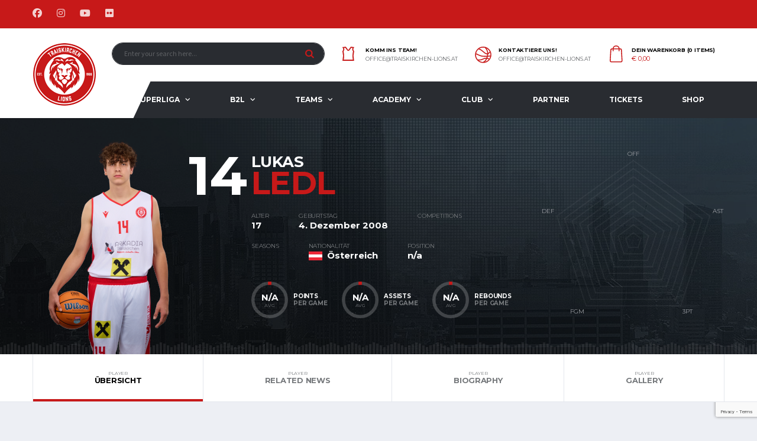

--- FILE ---
content_type: text/html; charset=UTF-8
request_url: https://www.traiskirchen-lions.at/player/lukas-ledl-2/
body_size: 29624
content:
<!DOCTYPE html>
<html lang="de" xmlns:og="http://opengraphprotocol.org/schema/" xmlns:fb="http://www.facebook.com/2008/fbml">
<head>
<meta charset="UTF-8">
<meta http-equiv="X-UA-Compatible" content="IE=edge">
<meta name="viewport" content="width=device-width, initial-scale=1, shrink-to-fit=no">
<link rel="profile" href="http://gmpg.org/xfn/11">

<meta name='robots' content='index, follow, max-image-preview:large, max-snippet:-1, max-video-preview:-1' />
<link rel="preconnect" href="https://fonts.googleapis.com"><link rel="preconnect" href="https://fonts.gstatic.com" crossorigin>
	<!-- This site is optimized with the Yoast SEO plugin v26.5 - https://yoast.com/wordpress/plugins/seo/ -->
	<title>Lukas Ledl | druck.at Traiskirchen Lions</title>
<link data-rocket-preload as="style" href="https://fonts.googleapis.com/css2?family=Source+Sans+3:wght@400;700&#038;family=Montserrat:wght@400;700&#038;display=swap" rel="preload">
<link data-rocket-preload as="style" href="https://fonts.googleapis.com/css?family=Montserrat%7CRoboto%3A900%2C500&#038;display=swap" rel="preload">
<link href="https://fonts.googleapis.com/css2?family=Source+Sans+3:wght@400;700&#038;family=Montserrat:wght@400;700&#038;display=swap" media="print" onload="this.media=&#039;all&#039;" rel="stylesheet">
<noscript><link rel="stylesheet" href="https://fonts.googleapis.com/css2?family=Source+Sans+3:wght@400;700&#038;family=Montserrat:wght@400;700&#038;display=swap"></noscript>
<link href="https://fonts.googleapis.com/css?family=Montserrat%7CRoboto%3A900%2C500&#038;display=swap" media="print" onload="this.media=&#039;all&#039;" rel="stylesheet">
<noscript><link rel="stylesheet" href="https://fonts.googleapis.com/css?family=Montserrat%7CRoboto%3A900%2C500&#038;display=swap"></noscript>
	<meta name="description" content="druck.at Traiskirchen Lions | Lions Dome Traiskirchen | Karl Theuer Straße 10 in 2514 Traiskirchen | Niederösterreich | Basketball | win2day superliga | Basketballaustria" />
	<meta property="og:locale" content="de_DE" />
	<meta property="og:type" content="article" />
	<meta property="og:title" content="Lukas Ledl | druck.at Traiskirchen Lions" />
	<meta property="og:description" content="druck.at Traiskirchen Lions | Lions Dome Traiskirchen | Karl Theuer Straße 10 in 2514 Traiskirchen | Niederösterreich | Basketball | win2day superliga | Basketballaustria" />
	<meta property="og:url" content="https://www.traiskirchen-lions.at/player/lukas-ledl-2/" />
	<meta property="og:site_name" content="druck.at Traiskirchen Lions" />
	<meta property="article:publisher" content="https://www.facebook.com/TraiskirchenLions" />
	<meta property="article:modified_time" content="2025-11-07T07:57:45+00:00" />
	<meta property="og:image" content="https://www.traiskirchen-lions.at/wp-content/uploads/2008/12/LEDL-Lukas.png" />
	<meta property="og:image:width" content="267" />
	<meta property="og:image:height" content="400" />
	<meta property="og:image:type" content="image/png" />
	<meta name="twitter:card" content="summary_large_image" />
	<meta name="twitter:label1" content="Geschätzte Lesezeit" />
	<meta name="twitter:data1" content="1 Minute" />
	<script type="application/ld+json" class="yoast-schema-graph">{"@context":"https://schema.org","@graph":[{"@type":"WebPage","@id":"https://www.traiskirchen-lions.at/player/lukas-ledl-2/","url":"https://www.traiskirchen-lions.at/player/lukas-ledl-2/","name":"Lukas Ledl | druck.at Traiskirchen Lions","isPartOf":{"@id":"https://www.traiskirchen-lions.at/#website"},"primaryImageOfPage":{"@id":"https://www.traiskirchen-lions.at/player/lukas-ledl-2/#primaryimage"},"image":{"@id":"https://www.traiskirchen-lions.at/player/lukas-ledl-2/#primaryimage"},"thumbnailUrl":"https://www.traiskirchen-lions.at/wp-content/uploads/2008/12/LEDL-Lukas.png","datePublished":"2008-12-04T14:30:56+00:00","dateModified":"2025-11-07T07:57:45+00:00","description":"druck.at Traiskirchen Lions | Lions Dome Traiskirchen | Karl Theuer Straße 10 in 2514 Traiskirchen | Niederösterreich | Basketball | win2day superliga | Basketballaustria","breadcrumb":{"@id":"https://www.traiskirchen-lions.at/player/lukas-ledl-2/#breadcrumb"},"inLanguage":"de","potentialAction":[{"@type":"ReadAction","target":["https://www.traiskirchen-lions.at/player/lukas-ledl-2/"]}]},{"@type":"ImageObject","inLanguage":"de","@id":"https://www.traiskirchen-lions.at/player/lukas-ledl-2/#primaryimage","url":"https://www.traiskirchen-lions.at/wp-content/uploads/2008/12/LEDL-Lukas.png","contentUrl":"https://www.traiskirchen-lions.at/wp-content/uploads/2008/12/LEDL-Lukas.png","width":267,"height":400},{"@type":"BreadcrumbList","@id":"https://www.traiskirchen-lions.at/player/lukas-ledl-2/#breadcrumb","itemListElement":[{"@type":"ListItem","position":1,"name":"Startseite","item":"https://www.traiskirchen-lions.at/"},{"@type":"ListItem","position":2,"name":"Lukas Ledl"}]},{"@type":"WebSite","@id":"https://www.traiskirchen-lions.at/#website","url":"https://www.traiskirchen-lions.at/","name":"druck.at Traiskirchen Lions","description":"Basketball","publisher":{"@id":"https://www.traiskirchen-lions.at/#organization"},"potentialAction":[{"@type":"SearchAction","target":{"@type":"EntryPoint","urlTemplate":"https://www.traiskirchen-lions.at/?s={search_term_string}"},"query-input":{"@type":"PropertyValueSpecification","valueRequired":true,"valueName":"search_term_string"}}],"inLanguage":"de"},{"@type":"Organization","@id":"https://www.traiskirchen-lions.at/#organization","name":"druck.at Traiskirchen Lions","url":"https://www.traiskirchen-lions.at/","logo":{"@type":"ImageObject","inLanguage":"de","@id":"https://www.traiskirchen-lions.at/#/schema/logo/image/","url":"https://www.traiskirchen-lions.at/wp-content/uploads/2023/08/Traiskirchen_Lions_Hauptlogo.png","contentUrl":"https://www.traiskirchen-lions.at/wp-content/uploads/2023/08/Traiskirchen_Lions_Hauptlogo.png","width":500,"height":500,"caption":"druck.at Traiskirchen Lions"},"image":{"@id":"https://www.traiskirchen-lions.at/#/schema/logo/image/"},"sameAs":["https://www.facebook.com/TraiskirchenLions"]}]}</script>
	<!-- / Yoast SEO plugin. -->


<link rel='dns-prefetch' href='//www.googletagmanager.com' />
<link rel='dns-prefetch' href='//fonts.googleapis.com' />
<link href='https://fonts.gstatic.com' crossorigin rel='preconnect' />
<link rel="alternate" type="application/rss+xml" title="druck.at Traiskirchen Lions &raquo; Feed" href="https://www.traiskirchen-lions.at/feed/" />
<link rel="alternate" type="application/rss+xml" title="druck.at Traiskirchen Lions &raquo; Kommentar-Feed" href="https://www.traiskirchen-lions.at/comments/feed/" />
<link rel="alternate" title="oEmbed (JSON)" type="application/json+oembed" href="https://www.traiskirchen-lions.at/wp-json/oembed/1.0/embed?url=https%3A%2F%2Fwww.traiskirchen-lions.at%2Fplayer%2Flukas-ledl-2%2F" />
<link rel="alternate" title="oEmbed (XML)" type="text/xml+oembed" href="https://www.traiskirchen-lions.at/wp-json/oembed/1.0/embed?url=https%3A%2F%2Fwww.traiskirchen-lions.at%2Fplayer%2Flukas-ledl-2%2F&#038;format=xml" />
<style id='wp-img-auto-sizes-contain-inline-css'>
img:is([sizes=auto i],[sizes^="auto," i]){contain-intrinsic-size:3000px 1500px}
/*# sourceURL=wp-img-auto-sizes-contain-inline-css */
</style>
<style id='wp-emoji-styles-inline-css'>

	img.wp-smiley, img.emoji {
		display: inline !important;
		border: none !important;
		box-shadow: none !important;
		height: 1em !important;
		width: 1em !important;
		margin: 0 0.07em !important;
		vertical-align: -0.1em !important;
		background: none !important;
		padding: 0 !important;
	}
/*# sourceURL=wp-emoji-styles-inline-css */
</style>
<style id='wp-block-library-inline-css'>
:root{--wp-block-synced-color:#7a00df;--wp-block-synced-color--rgb:122,0,223;--wp-bound-block-color:var(--wp-block-synced-color);--wp-editor-canvas-background:#ddd;--wp-admin-theme-color:#007cba;--wp-admin-theme-color--rgb:0,124,186;--wp-admin-theme-color-darker-10:#006ba1;--wp-admin-theme-color-darker-10--rgb:0,107,160.5;--wp-admin-theme-color-darker-20:#005a87;--wp-admin-theme-color-darker-20--rgb:0,90,135;--wp-admin-border-width-focus:2px}@media (min-resolution:192dpi){:root{--wp-admin-border-width-focus:1.5px}}.wp-element-button{cursor:pointer}:root .has-very-light-gray-background-color{background-color:#eee}:root .has-very-dark-gray-background-color{background-color:#313131}:root .has-very-light-gray-color{color:#eee}:root .has-very-dark-gray-color{color:#313131}:root .has-vivid-green-cyan-to-vivid-cyan-blue-gradient-background{background:linear-gradient(135deg,#00d084,#0693e3)}:root .has-purple-crush-gradient-background{background:linear-gradient(135deg,#34e2e4,#4721fb 50%,#ab1dfe)}:root .has-hazy-dawn-gradient-background{background:linear-gradient(135deg,#faaca8,#dad0ec)}:root .has-subdued-olive-gradient-background{background:linear-gradient(135deg,#fafae1,#67a671)}:root .has-atomic-cream-gradient-background{background:linear-gradient(135deg,#fdd79a,#004a59)}:root .has-nightshade-gradient-background{background:linear-gradient(135deg,#330968,#31cdcf)}:root .has-midnight-gradient-background{background:linear-gradient(135deg,#020381,#2874fc)}:root{--wp--preset--font-size--normal:16px;--wp--preset--font-size--huge:42px}.has-regular-font-size{font-size:1em}.has-larger-font-size{font-size:2.625em}.has-normal-font-size{font-size:var(--wp--preset--font-size--normal)}.has-huge-font-size{font-size:var(--wp--preset--font-size--huge)}.has-text-align-center{text-align:center}.has-text-align-left{text-align:left}.has-text-align-right{text-align:right}.has-fit-text{white-space:nowrap!important}#end-resizable-editor-section{display:none}.aligncenter{clear:both}.items-justified-left{justify-content:flex-start}.items-justified-center{justify-content:center}.items-justified-right{justify-content:flex-end}.items-justified-space-between{justify-content:space-between}.screen-reader-text{border:0;clip-path:inset(50%);height:1px;margin:-1px;overflow:hidden;padding:0;position:absolute;width:1px;word-wrap:normal!important}.screen-reader-text:focus{background-color:#ddd;clip-path:none;color:#444;display:block;font-size:1em;height:auto;left:5px;line-height:normal;padding:15px 23px 14px;text-decoration:none;top:5px;width:auto;z-index:100000}html :where(.has-border-color){border-style:solid}html :where([style*=border-top-color]){border-top-style:solid}html :where([style*=border-right-color]){border-right-style:solid}html :where([style*=border-bottom-color]){border-bottom-style:solid}html :where([style*=border-left-color]){border-left-style:solid}html :where([style*=border-width]){border-style:solid}html :where([style*=border-top-width]){border-top-style:solid}html :where([style*=border-right-width]){border-right-style:solid}html :where([style*=border-bottom-width]){border-bottom-style:solid}html :where([style*=border-left-width]){border-left-style:solid}html :where(img[class*=wp-image-]){height:auto;max-width:100%}:where(figure){margin:0 0 1em}html :where(.is-position-sticky){--wp-admin--admin-bar--position-offset:var(--wp-admin--admin-bar--height,0px)}@media screen and (max-width:600px){html :where(.is-position-sticky){--wp-admin--admin-bar--position-offset:0px}}

/*# sourceURL=wp-block-library-inline-css */
</style><link data-minify="1" rel='stylesheet' id='wc-blocks-style-css' href='https://www.traiskirchen-lions.at/wp-content/cache/min/1/wp-content/plugins/woocommerce/assets/client/blocks/wc-blocks.css?ver=1759295065' media='all' />
<style id='global-styles-inline-css'>
:root{--wp--preset--aspect-ratio--square: 1;--wp--preset--aspect-ratio--4-3: 4/3;--wp--preset--aspect-ratio--3-4: 3/4;--wp--preset--aspect-ratio--3-2: 3/2;--wp--preset--aspect-ratio--2-3: 2/3;--wp--preset--aspect-ratio--16-9: 16/9;--wp--preset--aspect-ratio--9-16: 9/16;--wp--preset--color--black: #000000;--wp--preset--color--cyan-bluish-gray: #abb8c3;--wp--preset--color--white: #ffffff;--wp--preset--color--pale-pink: #f78da7;--wp--preset--color--vivid-red: #cf2e2e;--wp--preset--color--luminous-vivid-orange: #ff6900;--wp--preset--color--luminous-vivid-amber: #fcb900;--wp--preset--color--light-green-cyan: #7bdcb5;--wp--preset--color--vivid-green-cyan: #00d084;--wp--preset--color--pale-cyan-blue: #8ed1fc;--wp--preset--color--vivid-cyan-blue: #0693e3;--wp--preset--color--vivid-purple: #9b51e0;--wp--preset--gradient--vivid-cyan-blue-to-vivid-purple: linear-gradient(135deg,rgb(6,147,227) 0%,rgb(155,81,224) 100%);--wp--preset--gradient--light-green-cyan-to-vivid-green-cyan: linear-gradient(135deg,rgb(122,220,180) 0%,rgb(0,208,130) 100%);--wp--preset--gradient--luminous-vivid-amber-to-luminous-vivid-orange: linear-gradient(135deg,rgb(252,185,0) 0%,rgb(255,105,0) 100%);--wp--preset--gradient--luminous-vivid-orange-to-vivid-red: linear-gradient(135deg,rgb(255,105,0) 0%,rgb(207,46,46) 100%);--wp--preset--gradient--very-light-gray-to-cyan-bluish-gray: linear-gradient(135deg,rgb(238,238,238) 0%,rgb(169,184,195) 100%);--wp--preset--gradient--cool-to-warm-spectrum: linear-gradient(135deg,rgb(74,234,220) 0%,rgb(151,120,209) 20%,rgb(207,42,186) 40%,rgb(238,44,130) 60%,rgb(251,105,98) 80%,rgb(254,248,76) 100%);--wp--preset--gradient--blush-light-purple: linear-gradient(135deg,rgb(255,206,236) 0%,rgb(152,150,240) 100%);--wp--preset--gradient--blush-bordeaux: linear-gradient(135deg,rgb(254,205,165) 0%,rgb(254,45,45) 50%,rgb(107,0,62) 100%);--wp--preset--gradient--luminous-dusk: linear-gradient(135deg,rgb(255,203,112) 0%,rgb(199,81,192) 50%,rgb(65,88,208) 100%);--wp--preset--gradient--pale-ocean: linear-gradient(135deg,rgb(255,245,203) 0%,rgb(182,227,212) 50%,rgb(51,167,181) 100%);--wp--preset--gradient--electric-grass: linear-gradient(135deg,rgb(202,248,128) 0%,rgb(113,206,126) 100%);--wp--preset--gradient--midnight: linear-gradient(135deg,rgb(2,3,129) 0%,rgb(40,116,252) 100%);--wp--preset--font-size--small: 13px;--wp--preset--font-size--medium: 20px;--wp--preset--font-size--large: 36px;--wp--preset--font-size--x-large: 42px;--wp--preset--spacing--20: 0.44rem;--wp--preset--spacing--30: 0.67rem;--wp--preset--spacing--40: 1rem;--wp--preset--spacing--50: 1.5rem;--wp--preset--spacing--60: 2.25rem;--wp--preset--spacing--70: 3.38rem;--wp--preset--spacing--80: 5.06rem;--wp--preset--shadow--natural: 6px 6px 9px rgba(0, 0, 0, 0.2);--wp--preset--shadow--deep: 12px 12px 50px rgba(0, 0, 0, 0.4);--wp--preset--shadow--sharp: 6px 6px 0px rgba(0, 0, 0, 0.2);--wp--preset--shadow--outlined: 6px 6px 0px -3px rgb(255, 255, 255), 6px 6px rgb(0, 0, 0);--wp--preset--shadow--crisp: 6px 6px 0px rgb(0, 0, 0);}:where(.is-layout-flex){gap: 0.5em;}:where(.is-layout-grid){gap: 0.5em;}body .is-layout-flex{display: flex;}.is-layout-flex{flex-wrap: wrap;align-items: center;}.is-layout-flex > :is(*, div){margin: 0;}body .is-layout-grid{display: grid;}.is-layout-grid > :is(*, div){margin: 0;}:where(.wp-block-columns.is-layout-flex){gap: 2em;}:where(.wp-block-columns.is-layout-grid){gap: 2em;}:where(.wp-block-post-template.is-layout-flex){gap: 1.25em;}:where(.wp-block-post-template.is-layout-grid){gap: 1.25em;}.has-black-color{color: var(--wp--preset--color--black) !important;}.has-cyan-bluish-gray-color{color: var(--wp--preset--color--cyan-bluish-gray) !important;}.has-white-color{color: var(--wp--preset--color--white) !important;}.has-pale-pink-color{color: var(--wp--preset--color--pale-pink) !important;}.has-vivid-red-color{color: var(--wp--preset--color--vivid-red) !important;}.has-luminous-vivid-orange-color{color: var(--wp--preset--color--luminous-vivid-orange) !important;}.has-luminous-vivid-amber-color{color: var(--wp--preset--color--luminous-vivid-amber) !important;}.has-light-green-cyan-color{color: var(--wp--preset--color--light-green-cyan) !important;}.has-vivid-green-cyan-color{color: var(--wp--preset--color--vivid-green-cyan) !important;}.has-pale-cyan-blue-color{color: var(--wp--preset--color--pale-cyan-blue) !important;}.has-vivid-cyan-blue-color{color: var(--wp--preset--color--vivid-cyan-blue) !important;}.has-vivid-purple-color{color: var(--wp--preset--color--vivid-purple) !important;}.has-black-background-color{background-color: var(--wp--preset--color--black) !important;}.has-cyan-bluish-gray-background-color{background-color: var(--wp--preset--color--cyan-bluish-gray) !important;}.has-white-background-color{background-color: var(--wp--preset--color--white) !important;}.has-pale-pink-background-color{background-color: var(--wp--preset--color--pale-pink) !important;}.has-vivid-red-background-color{background-color: var(--wp--preset--color--vivid-red) !important;}.has-luminous-vivid-orange-background-color{background-color: var(--wp--preset--color--luminous-vivid-orange) !important;}.has-luminous-vivid-amber-background-color{background-color: var(--wp--preset--color--luminous-vivid-amber) !important;}.has-light-green-cyan-background-color{background-color: var(--wp--preset--color--light-green-cyan) !important;}.has-vivid-green-cyan-background-color{background-color: var(--wp--preset--color--vivid-green-cyan) !important;}.has-pale-cyan-blue-background-color{background-color: var(--wp--preset--color--pale-cyan-blue) !important;}.has-vivid-cyan-blue-background-color{background-color: var(--wp--preset--color--vivid-cyan-blue) !important;}.has-vivid-purple-background-color{background-color: var(--wp--preset--color--vivid-purple) !important;}.has-black-border-color{border-color: var(--wp--preset--color--black) !important;}.has-cyan-bluish-gray-border-color{border-color: var(--wp--preset--color--cyan-bluish-gray) !important;}.has-white-border-color{border-color: var(--wp--preset--color--white) !important;}.has-pale-pink-border-color{border-color: var(--wp--preset--color--pale-pink) !important;}.has-vivid-red-border-color{border-color: var(--wp--preset--color--vivid-red) !important;}.has-luminous-vivid-orange-border-color{border-color: var(--wp--preset--color--luminous-vivid-orange) !important;}.has-luminous-vivid-amber-border-color{border-color: var(--wp--preset--color--luminous-vivid-amber) !important;}.has-light-green-cyan-border-color{border-color: var(--wp--preset--color--light-green-cyan) !important;}.has-vivid-green-cyan-border-color{border-color: var(--wp--preset--color--vivid-green-cyan) !important;}.has-pale-cyan-blue-border-color{border-color: var(--wp--preset--color--pale-cyan-blue) !important;}.has-vivid-cyan-blue-border-color{border-color: var(--wp--preset--color--vivid-cyan-blue) !important;}.has-vivid-purple-border-color{border-color: var(--wp--preset--color--vivid-purple) !important;}.has-vivid-cyan-blue-to-vivid-purple-gradient-background{background: var(--wp--preset--gradient--vivid-cyan-blue-to-vivid-purple) !important;}.has-light-green-cyan-to-vivid-green-cyan-gradient-background{background: var(--wp--preset--gradient--light-green-cyan-to-vivid-green-cyan) !important;}.has-luminous-vivid-amber-to-luminous-vivid-orange-gradient-background{background: var(--wp--preset--gradient--luminous-vivid-amber-to-luminous-vivid-orange) !important;}.has-luminous-vivid-orange-to-vivid-red-gradient-background{background: var(--wp--preset--gradient--luminous-vivid-orange-to-vivid-red) !important;}.has-very-light-gray-to-cyan-bluish-gray-gradient-background{background: var(--wp--preset--gradient--very-light-gray-to-cyan-bluish-gray) !important;}.has-cool-to-warm-spectrum-gradient-background{background: var(--wp--preset--gradient--cool-to-warm-spectrum) !important;}.has-blush-light-purple-gradient-background{background: var(--wp--preset--gradient--blush-light-purple) !important;}.has-blush-bordeaux-gradient-background{background: var(--wp--preset--gradient--blush-bordeaux) !important;}.has-luminous-dusk-gradient-background{background: var(--wp--preset--gradient--luminous-dusk) !important;}.has-pale-ocean-gradient-background{background: var(--wp--preset--gradient--pale-ocean) !important;}.has-electric-grass-gradient-background{background: var(--wp--preset--gradient--electric-grass) !important;}.has-midnight-gradient-background{background: var(--wp--preset--gradient--midnight) !important;}.has-small-font-size{font-size: var(--wp--preset--font-size--small) !important;}.has-medium-font-size{font-size: var(--wp--preset--font-size--medium) !important;}.has-large-font-size{font-size: var(--wp--preset--font-size--large) !important;}.has-x-large-font-size{font-size: var(--wp--preset--font-size--x-large) !important;}
/*# sourceURL=global-styles-inline-css */
</style>

<style id='classic-theme-styles-inline-css'>
/*! This file is auto-generated */
.wp-block-button__link{color:#fff;background-color:#32373c;border-radius:9999px;box-shadow:none;text-decoration:none;padding:calc(.667em + 2px) calc(1.333em + 2px);font-size:1.125em}.wp-block-file__button{background:#32373c;color:#fff;text-decoration:none}
/*# sourceURL=/wp-includes/css/classic-themes.min.css */
</style>
<link data-minify="1" rel='stylesheet' id='dashicons-css' href='https://www.traiskirchen-lions.at/wp-content/cache/min/1/wp-includes/css/dashicons.min.css?ver=1759295060' media='all' />
<link data-minify="1" rel='stylesheet' id='sportspress-general-css' href='https://www.traiskirchen-lions.at/wp-content/cache/min/1/wp-content/plugins/sportspress-pro/includes/sportspress/assets/css/sportspress.css?ver=1759295060' media='all' />
<link data-minify="1" rel='stylesheet' id='sportspress-icons-css' href='https://www.traiskirchen-lions.at/wp-content/cache/min/1/wp-content/plugins/sportspress-pro/includes/sportspress/assets/css/icons.css?ver=1759295060' media='all' />
<link data-minify="1" rel='stylesheet' id='sportspress-league-menu-css' href='https://www.traiskirchen-lions.at/wp-content/cache/min/1/wp-content/plugins/sportspress-pro/includes/sportspress-league-menu/css/sportspress-league-menu.css?ver=1759295060' media='all' />
<link data-minify="1" rel='stylesheet' id='sportspress-event-statistics-css' href='https://www.traiskirchen-lions.at/wp-content/cache/min/1/wp-content/plugins/sportspress-pro/includes/sportspress-match-stats/css/sportspress-match-stats.css?ver=1759295060' media='all' />
<link data-minify="1" rel='stylesheet' id='sportspress-results-matrix-css' href='https://www.traiskirchen-lions.at/wp-content/cache/min/1/wp-content/plugins/sportspress-pro/includes/sportspress-results-matrix/css/sportspress-results-matrix.css?ver=1759295060' media='all' />
<link data-minify="1" rel='stylesheet' id='sportspress-sponsors-css' href='https://www.traiskirchen-lions.at/wp-content/cache/min/1/wp-content/plugins/sportspress-pro/includes/sportspress-sponsors/css/sportspress-sponsors.css?ver=1759295060' media='all' />
<link data-minify="1" rel='stylesheet' id='sportspress-timelines-css' href='https://www.traiskirchen-lions.at/wp-content/cache/min/1/wp-content/plugins/sportspress-pro/includes/sportspress-timelines/css/sportspress-timelines.css?ver=1759295060' media='all' />
<link data-minify="1" rel='stylesheet' id='sportspress-tournaments-css' href='https://www.traiskirchen-lions.at/wp-content/cache/min/1/wp-content/plugins/sportspress-pro/includes/sportspress-tournaments/css/sportspress-tournaments.css?ver=1759295060' media='all' />
<link data-minify="1" rel='stylesheet' id='sportspress-tournaments-ltr-css' href='https://www.traiskirchen-lions.at/wp-content/cache/min/1/wp-content/plugins/sportspress-pro/includes/sportspress-tournaments/css/sportspress-tournaments-ltr.css?ver=1759295060' media='all' />
<link rel='stylesheet' id='jquery-bracket-css' href='//www.traiskirchen-lions.at/wp-content/plugins/sportspress-pro/includes/sportspress-tournaments/css/jquery.bracket.min.css?ver=0.11.0' media='all' />
<link data-minify="1" rel='stylesheet' id='sportspress-user-scores-css' href='https://www.traiskirchen-lions.at/wp-content/cache/min/1/wp-content/plugins/sportspress-pro/includes/sportspress-user-scores/css/sportspress-user-scores.css?ver=1759295060' media='all' />
<link rel='stylesheet' id='uaf_client_css-css' href='https://www.traiskirchen-lions.at/wp-content/uploads/useanyfont/uaf.css?ver=1764928164' media='all' />
<style id='woocommerce-inline-inline-css'>
.woocommerce form .form-row .required { visibility: visible; }
/*# sourceURL=woocommerce-inline-inline-css */
</style>
<link rel='stylesheet' id='cff-css' href='https://www.traiskirchen-lions.at/wp-content/plugins/custom-facebook-feed-pro/assets/css/cff-style.min.css?ver=4.7.4' media='all' />
<link data-minify="1" rel='stylesheet' id='woocommerce-pre-orders-main-css-css' href='https://www.traiskirchen-lions.at/wp-content/cache/min/1/wp-content/plugins/pre-orders-for-woocommerce/media/css/main.css?ver=1764928791' media='all' />
<link data-minify="1" rel='stylesheet' id='brands-styles-css' href='https://www.traiskirchen-lions.at/wp-content/cache/min/1/wp-content/plugins/woocommerce/assets/css/brands.css?ver=1759295060' media='all' />
<link rel='stylesheet' id='bootstrap-css' href='https://www.traiskirchen-lions.at/wp-content/themes/alchemists/assets/vendor/bootstrap/css/bootstrap.min.css?ver=4.5.3' media='all' />
<link data-minify="1" rel='stylesheet' id='fontawesome-css' href='https://www.traiskirchen-lions.at/wp-content/cache/min/1/wp-content/themes/alchemists/assets/fonts/font-awesome/css/all.min.css?ver=1759295060' media='all' />
<link data-minify="1" rel='stylesheet' id='simpleicons-css' href='https://www.traiskirchen-lions.at/wp-content/cache/min/1/wp-content/themes/alchemists/assets/fonts/simple-line-icons/css/simple-line-icons.css?ver=1759295060' media='all' />
<link data-minify="1" rel='stylesheet' id='magnificpopup-css' href='https://www.traiskirchen-lions.at/wp-content/cache/min/1/wp-content/themes/alchemists/assets/vendor/magnific-popup/dist/magnific-popup.css?ver=1759295060' media='all' />
<link data-minify="1" rel='stylesheet' id='slick-css' href='https://www.traiskirchen-lions.at/wp-content/cache/min/1/wp-content/themes/alchemists/assets/vendor/slick/slick.css?ver=1759295060' media='all' />
<link data-minify="1" rel='stylesheet' id='alchemists-style-css' href='https://www.traiskirchen-lions.at/wp-content/cache/min/1/wp-content/themes/alchemists/assets/css/style-basketball.css?ver=1759295064' media='all' />
<link rel='stylesheet' id='alchemists-info-css' href='https://www.traiskirchen-lions.at/wp-content/themes/alchemists/style.css?ver=4.6.1' media='all' />
<link data-minify="1" rel='stylesheet' id='woocommerce-css' href='https://www.traiskirchen-lions.at/wp-content/cache/min/1/wp-content/themes/alchemists/assets/css/woocommerce-basketball.css?ver=1759295064' media='all' />
<link data-minify="1" rel='stylesheet' id='alchemists-sportspress-css' href='https://www.traiskirchen-lions.at/wp-content/cache/min/1/wp-content/themes/alchemists/assets/css/sportspress-basketball.css?ver=1759295064' media='all' />

<link data-minify="1" rel='stylesheet' id='wcpa-frontend-css' href='https://www.traiskirchen-lions.at/wp-content/cache/min/1/wp-content/plugins/woo-custom-product-addons/assets/css/style_1.css?ver=1759295064' media='all' />
<link data-minify="1" rel='stylesheet' id='borlabs-cookie-css' href='https://www.traiskirchen-lions.at/wp-content/cache/min/1/wp-content/cache/borlabs-cookie/borlabs-cookie_1_de.css?ver=1759295064' media='all' />
<link data-minify="1" rel='stylesheet' id='tablepress-default-css' href='https://www.traiskirchen-lions.at/wp-content/cache/min/1/wp-content/plugins/tablepress/css/build/default.css?ver=1759295064' media='all' />
<link data-minify="1" rel='stylesheet' id='dhvc-form-font-awesome-css' href='https://www.traiskirchen-lions.at/wp-content/cache/min/1/wp-content/plugins/dhvc-form/assets/fonts/font-awesome/css/font-awesome.min.css?ver=1759295064' media='all' />
<link data-minify="1" rel='stylesheet' id='dhvc-form-css' href='https://www.traiskirchen-lions.at/wp-content/cache/min/1/wp-content/plugins/dhvc-form/assets/css/style.css?ver=1759295065' media='all' />
<link data-minify="1" rel='stylesheet' id='wc-pb-checkout-blocks-css' href='https://www.traiskirchen-lions.at/wp-content/cache/min/1/wp-content/plugins/woocommerce-product-bundles/assets/css/frontend/checkout-blocks.css?ver=1759295065' media='all' />
<style id='wc-pb-checkout-blocks-inline-css'>
table.wc-block-cart-items .wc-block-cart-items__row.is-bundle__meta_hidden .wc-block-components-product-details__beinhaltet, .wc-block-components-order-summary-item.is-bundle__meta_hidden .wc-block-components-product-details__beinhaltet { display:none; } table.wc-block-cart-items .wc-block-cart-items__row.is-bundle .wc-block-components-product-details__beinhaltet .wc-block-components-product-details__name, .wc-block-components-order-summary-item.is-bundle .wc-block-components-product-details__beinhaltet .wc-block-components-product-details__name { display:block; margin-bottom: 0.5em } table.wc-block-cart-items .wc-block-cart-items__row.is-bundle .wc-block-components-product-details__beinhaltet:not(:first-of-type) .wc-block-components-product-details__name, .wc-block-components-order-summary-item.is-bundle .wc-block-components-product-details__beinhaltet:not(:first-of-type) .wc-block-components-product-details__name { display:none } table.wc-block-cart-items .wc-block-cart-items__row.is-bundle .wc-block-components-product-details__beinhaltet + li:not( .wc-block-components-product-details__beinhaltet ), .wc-block-components-order-summary-item.is-bundle .wc-block-components-product-details__beinhaltet + li:not( .wc-block-components-product-details__beinhaltet ) { margin-top:0.5em }
/*# sourceURL=wc-pb-checkout-blocks-inline-css */
</style>
<link data-minify="1" rel='stylesheet' id='df-compiled-css' href='https://www.traiskirchen-lions.at/wp-content/cache/min/1/wp-content/uploads/wp-scss-cache/df-compiled.css?ver=1759295065' media='all' />
<link data-minify="1" rel='stylesheet' id='df-compiled-woocommerce-css' href='https://www.traiskirchen-lions.at/wp-content/cache/min/1/wp-content/uploads/wp-scss-cache/df-compiled-woocommerce.css?ver=1759295065' media='all' />
<link data-minify="1" rel='stylesheet' id='df-compiled-sportspress-css' href='https://www.traiskirchen-lions.at/wp-content/cache/min/1/wp-content/uploads/wp-scss-cache/df-compiled-sportspress.css?ver=1759295065' media='all' />
<link data-minify="1" rel='stylesheet' id='bsf-Defaults-css' href='https://www.traiskirchen-lions.at/wp-content/cache/min/1/wp-content/uploads/smile_fonts/Defaults/Defaults.css?ver=1759295065' media='all' />
<link data-minify="1" rel='stylesheet' id='wc-bundle-style-css' href='https://www.traiskirchen-lions.at/wp-content/cache/min/1/wp-content/plugins/woocommerce-product-bundles/assets/css/frontend/woocommerce.css?ver=1759295065' media='all' />
<noscript></noscript><style type="text/css"></style><script id="woocommerce-google-analytics-integration-gtag-js-after">
/* Google Analytics for WooCommerce (gtag.js) */
					window.dataLayer = window.dataLayer || [];
					function gtag(){dataLayer.push(arguments);}
					// Set up default consent state.
					for ( const mode of [{"analytics_storage":"denied","ad_storage":"denied","ad_user_data":"denied","ad_personalization":"denied","region":["AT","BE","BG","HR","CY","CZ","DK","EE","FI","FR","DE","GR","HU","IS","IE","IT","LV","LI","LT","LU","MT","NL","NO","PL","PT","RO","SK","SI","ES","SE","GB","CH"]}] || [] ) {
						gtag( "consent", "default", { "wait_for_update": 500, ...mode } );
					}
					gtag("js", new Date());
					gtag("set", "developer_id.dOGY3NW", true);
					gtag("config", "G-NT9S3N4X4V", {"track_404":true,"allow_google_signals":true,"logged_in":false,"linker":{"domains":[],"allow_incoming":false},"custom_map":{"dimension1":"logged_in"}});
//# sourceURL=woocommerce-google-analytics-integration-gtag-js-after
</script>
<script src="https://www.traiskirchen-lions.at/wp-includes/js/jquery/jquery.min.js?ver=3.7.1" id="jquery-core-js"></script>
<script src="https://www.traiskirchen-lions.at/wp-includes/js/jquery/jquery-migrate.min.js?ver=3.4.1" id="jquery-migrate-js"></script>
<script id="simple-likes-public-js-js-extra">
var simpleLikes = {"ajaxurl":"https://www.traiskirchen-lions.at/wp-admin/admin-ajax.php","like":"Like","unlike":"Unlike"};
//# sourceURL=simple-likes-public-js-js-extra
</script>
<script src="https://www.traiskirchen-lions.at/wp-content/plugins/alc-advanced-posts/post-like-system/js/simple-likes-public-min.js?ver=0.5" id="simple-likes-public-js-js"></script>
<script data-minify="1" src="https://www.traiskirchen-lions.at/wp-content/cache/min/1/wp-content/plugins/sportspress-pro/includes/sportspress-facebook/js/sportspress-facebook-sdk.js?ver=1759295065" id="sportspress-facebook-sdk-js"></script>
<script src="https://www.traiskirchen-lions.at/wp-content/plugins/sportspress-pro/includes/sportspress-tournaments/js/jquery.bracket.min.js?ver=0.11.0" id="jquery-bracket-js"></script>
<script src="https://www.traiskirchen-lions.at/wp-content/plugins/woocommerce/assets/js/jquery-blockui/jquery.blockUI.min.js?ver=2.7.0-wc.10.3.7" id="wc-jquery-blockui-js" data-wp-strategy="defer"></script>
<script id="wc-add-to-cart-js-extra">
var wc_add_to_cart_params = {"ajax_url":"/wp-admin/admin-ajax.php","wc_ajax_url":"/?wc-ajax=%%endpoint%%","i18n_view_cart":"Warenkorb anzeigen","cart_url":"https://www.traiskirchen-lions.at/cart/","is_cart":"","cart_redirect_after_add":"no"};
//# sourceURL=wc-add-to-cart-js-extra
</script>
<script src="https://www.traiskirchen-lions.at/wp-content/plugins/woocommerce/assets/js/frontend/add-to-cart.min.js?ver=10.3.7" id="wc-add-to-cart-js" data-wp-strategy="defer"></script>
<script src="https://www.traiskirchen-lions.at/wp-content/plugins/woocommerce/assets/js/js-cookie/js.cookie.min.js?ver=2.1.4-wc.10.3.7" id="wc-js-cookie-js" defer data-wp-strategy="defer"></script>
<script id="woocommerce-js-extra">
var woocommerce_params = {"ajax_url":"/wp-admin/admin-ajax.php","wc_ajax_url":"/?wc-ajax=%%endpoint%%","i18n_password_show":"Passwort anzeigen","i18n_password_hide":"Passwort ausblenden"};
//# sourceURL=woocommerce-js-extra
</script>
<script src="https://www.traiskirchen-lions.at/wp-content/plugins/woocommerce/assets/js/frontend/woocommerce.min.js?ver=10.3.7" id="woocommerce-js" defer data-wp-strategy="defer"></script>
<script data-minify="1" src="https://www.traiskirchen-lions.at/wp-content/cache/min/1/wp-content/plugins/js_composer/assets/js/vendors/woocommerce-add-to-cart.js?ver=1759295065" id="vc_woocommerce-add-to-cart-js-js"></script>
<script id="WCPAY_ASSETS-js-extra">
var wcpayAssets = {"url":"https://www.traiskirchen-lions.at/wp-content/plugins/woocommerce-payments/dist/"};
//# sourceURL=WCPAY_ASSETS-js-extra
</script>
<script id="wc-cart-fragments-js-extra">
var wc_cart_fragments_params = {"ajax_url":"/wp-admin/admin-ajax.php","wc_ajax_url":"/?wc-ajax=%%endpoint%%","cart_hash_key":"wc_cart_hash_0b750ac35497f9e95629143f33274571","fragment_name":"wc_fragments_0b750ac35497f9e95629143f33274571","request_timeout":"5000"};
//# sourceURL=wc-cart-fragments-js-extra
</script>
<script src="https://www.traiskirchen-lions.at/wp-content/plugins/woocommerce/assets/js/frontend/cart-fragments.min.js?ver=10.3.7" id="wc-cart-fragments-js" defer data-wp-strategy="defer"></script>
<script id="borlabs-cookie-prioritize-js-extra">
var borlabsCookiePrioritized = {"domain":"www.traiskirchen-lions.at","path":"/","version":"1","bots":"1","optInJS":{"marketing":{"google-analytics":"[base64]"}}};
//# sourceURL=borlabs-cookie-prioritize-js-extra
</script>
<script src="https://www.traiskirchen-lions.at/wp-content/plugins/borlabs-cookie/javascript/borlabs-cookie-prioritize.min.js?ver=2.2.26" id="borlabs-cookie-prioritize-js"></script>

<!-- Google Tag (gtac.js) durch Site-Kit hinzugefügt -->
<!-- Von Site Kit hinzugefügtes Google-Analytics-Snippet -->
<script src="https://www.googletagmanager.com/gtag/js?id=G-1R97P9FYR1" id="google_gtagjs-js" async></script>
<script id="google_gtagjs-js-after">
window.dataLayer = window.dataLayer || [];function gtag(){dataLayer.push(arguments);}
gtag("set","linker",{"domains":["www.traiskirchen-lions.at"]});
gtag("js", new Date());
gtag("set", "developer_id.dZTNiMT", true);
gtag("config", "G-1R97P9FYR1");
//# sourceURL=google_gtagjs-js-after
</script>
<script></script><link rel="https://api.w.org/" href="https://www.traiskirchen-lions.at/wp-json/" /><link rel="alternate" title="JSON" type="application/json" href="https://www.traiskirchen-lions.at/wp-json/wp/v2/players/8240" /><link rel="EditURI" type="application/rsd+xml" title="RSD" href="https://www.traiskirchen-lions.at/xmlrpc.php?rsd" />
<meta name="generator" content="WordPress 6.9" />
<meta name="generator" content="SportsPress 2.7.26" />
<meta name="generator" content="SportsPress Pro 2.7.27" />
<meta name="generator" content="WooCommerce 10.3.7" />
<link rel='shortlink' href='https://www.traiskirchen-lions.at/?p=8240' />
<meta name="generator" content="Redux 4.5.9" /><!-- Custom Facebook Feed JS vars -->
<script type="text/javascript">
var cffsiteurl = "https://www.traiskirchen-lions.at/wp-content/plugins";
var cffajaxurl = "https://www.traiskirchen-lions.at/wp-admin/admin-ajax.php";


var cfflinkhashtags = "false";
</script>
<meta name="generator" content="Site Kit by Google 1.170.0" /><!-- Custom CSS--><style type="text/css">
@media (min-width: 992px) {.header .header-logo { -webkit-transform: translate(-0px, 0); transform: translate(-0px, 0);}}@media (max-width: 991px) {.header-mobile__logo {margin-left: 0; margin-top: 5px;}}.page-heading { padding-top:50px; padding-bottom:50px}@media (min-width: 768px) {.page-heading { padding-top:50px; padding-bottom:50px}}@media (min-width: 992px) {.page-heading { padding-top:60px; padding-bottom:58px}}.page-heading::before { opacity: 1}.player-info__team-logo { opacity: 0.1; }@media (max-width: 479px) {body { font-size:16px; }}@media (max-width: 479px) {body { line-height:18px; }}.sponsors__item img { opacity: 0.2; }.sponsors__item img:hover { opacity: 1.0; }.products.grid .product__price, .woocommerce>.products[class*="columns-"] .product__price {
    font-family: 'Montserrat',sans-serif;
    color: #c71919;
}

.text-primary, .text-color-primary {
    color: #a5a2a2 !important;
}

.text-druckat, .text-color-druckat {
    color: #e30713 !important;
}
</style>
<link rel="canonical" href="https://www.traiskirchen-lions.at/player/lukas-ledl-2/" />	<noscript><style>.woocommerce-product-gallery{ opacity: 1 !important; }</style></noscript>
	
<style type="text/css" id="breadcrumb-trail-css">.breadcrumbs .trail-browse,.breadcrumbs .trail-items,.breadcrumbs .trail-items li {display: inline-block;margin:0;padding: 0;border:none;background:transparent;text-indent: 0;}.breadcrumbs .trail-browse {font-size: inherit;font-style:inherit;font-weight: inherit;color: inherit;}.breadcrumbs .trail-items {list-style: none;}.trail-items li::after {content: "\002F";padding: 0 0.5em;}.trail-items li:last-of-type::after {display: none;}</style>
<meta name="generator" content="Powered by WPBakery Page Builder - drag and drop page builder for WordPress."/>
<meta name="generator" content="Powered by Slider Revolution 6.5.19 - responsive, Mobile-Friendly Slider Plugin for WordPress with comfortable drag and drop interface." />
<style>:root{  --wcpaSectionTitleSize:14px;   --wcpaLabelSize:14px;   --wcpaDescSize:13px;   --wcpaErrorSize:13px;   --wcpaLabelWeight:normal;   --wcpaDescWeight:normal;   --wcpaBorderWidth:1px;   --wcpaBorderRadius:6px;   --wcpaInputHeight:45px;   --wcpaCheckLabelSize:14px;   --wcpaCheckBorderWidth:1px;   --wcpaCheckWidth:20px;   --wcpaCheckHeight:20px;   --wcpaCheckBorderRadius:4px;   --wcpaCheckButtonRadius:5px;   --wcpaCheckButtonBorder:2px; }:root{  --wcpaButtonColor:#3340d3;   --wcpaLabelColor:#424242;   --wcpaDescColor:#797979;   --wcpaBorderColor:#c6d0e9;   --wcpaBorderColorFocus:#3561f3;   --wcpaInputBgColor:#FFFFFF;   --wcpaInputColor:#5d5d5d;   --wcpaCheckLabelColor:#4a4a4a;   --wcpaCheckBgColor:#3340d3;   --wcpaCheckBorderColor:#B9CBE3;   --wcpaCheckTickColor:#ffffff;   --wcpaRadioBgColor:#3340d3;   --wcpaRadioBorderColor:#B9CBE3;   --wcpaRadioTickColor:#ffffff;   --wcpaButtonTextColor:#ffffff;   --wcpaErrorColor:#F55050; }:root{}</style><link rel="icon" href="https://www.traiskirchen-lions.at/wp-content/uploads/2023/08/cropped-Traiskirchen_Lions_Favicon-neu-32x32.png" sizes="32x32" />
<link rel="icon" href="https://www.traiskirchen-lions.at/wp-content/uploads/2023/08/cropped-Traiskirchen_Lions_Favicon-neu-192x192.png" sizes="192x192" />
<link rel="apple-touch-icon" href="https://www.traiskirchen-lions.at/wp-content/uploads/2023/08/cropped-Traiskirchen_Lions_Favicon-neu-180x180.png" />
<meta name="msapplication-TileImage" content="https://www.traiskirchen-lions.at/wp-content/uploads/2023/08/cropped-Traiskirchen_Lions_Favicon-neu-270x270.png" />
<script>function setREVStartSize(e){
			//window.requestAnimationFrame(function() {
				window.RSIW = window.RSIW===undefined ? window.innerWidth : window.RSIW;
				window.RSIH = window.RSIH===undefined ? window.innerHeight : window.RSIH;
				try {
					var pw = document.getElementById(e.c).parentNode.offsetWidth,
						newh;
					pw = pw===0 || isNaN(pw) ? window.RSIW : pw;
					e.tabw = e.tabw===undefined ? 0 : parseInt(e.tabw);
					e.thumbw = e.thumbw===undefined ? 0 : parseInt(e.thumbw);
					e.tabh = e.tabh===undefined ? 0 : parseInt(e.tabh);
					e.thumbh = e.thumbh===undefined ? 0 : parseInt(e.thumbh);
					e.tabhide = e.tabhide===undefined ? 0 : parseInt(e.tabhide);
					e.thumbhide = e.thumbhide===undefined ? 0 : parseInt(e.thumbhide);
					e.mh = e.mh===undefined || e.mh=="" || e.mh==="auto" ? 0 : parseInt(e.mh,0);
					if(e.layout==="fullscreen" || e.l==="fullscreen")
						newh = Math.max(e.mh,window.RSIH);
					else{
						e.gw = Array.isArray(e.gw) ? e.gw : [e.gw];
						for (var i in e.rl) if (e.gw[i]===undefined || e.gw[i]===0) e.gw[i] = e.gw[i-1];
						e.gh = e.el===undefined || e.el==="" || (Array.isArray(e.el) && e.el.length==0)? e.gh : e.el;
						e.gh = Array.isArray(e.gh) ? e.gh : [e.gh];
						for (var i in e.rl) if (e.gh[i]===undefined || e.gh[i]===0) e.gh[i] = e.gh[i-1];
											
						var nl = new Array(e.rl.length),
							ix = 0,
							sl;
						e.tabw = e.tabhide>=pw ? 0 : e.tabw;
						e.thumbw = e.thumbhide>=pw ? 0 : e.thumbw;
						e.tabh = e.tabhide>=pw ? 0 : e.tabh;
						e.thumbh = e.thumbhide>=pw ? 0 : e.thumbh;
						for (var i in e.rl) nl[i] = e.rl[i]<window.RSIW ? 0 : e.rl[i];
						sl = nl[0];
						for (var i in nl) if (sl>nl[i] && nl[i]>0) { sl = nl[i]; ix=i;}
						var m = pw>(e.gw[ix]+e.tabw+e.thumbw) ? 1 : (pw-(e.tabw+e.thumbw)) / (e.gw[ix]);
						newh =  (e.gh[ix] * m) + (e.tabh + e.thumbh);
					}
					var el = document.getElementById(e.c);
					if (el!==null && el) el.style.height = newh+"px";
					el = document.getElementById(e.c+"_wrapper");
					if (el!==null && el) {
						el.style.height = newh+"px";
						el.style.display = "block";
					}
				} catch(e){
					console.log("Failure at Presize of Slider:" + e)
				}
			//});
		  };</script>
		<style id="wp-custom-css">
			.fc-scroller.fc-scroller-liquid-absolute {
    overflow: visible !important;
}

		</style>
		<style id="alchemists_data-dynamic-css" title="dynamic-css" class="redux-options-output">.page-heading{background-color:#c71919;background-repeat:no-repeat;background-position:right center;background-image:url('https://www.traiskirchen-lions.at/wp-content/uploads/2023/08/hg-1.png');background-size:inherit;}.page-heading::before{background-color:transparent;background-repeat:no-repeat;background-position:right center;background-size:inherit;}.hero-unit{background-color:#27313b;background-repeat:no-repeat;background-attachment:inherit;background-position:right top;background-image:url('https://www.traiskirchen-lions.at/wp-content/uploads/2024/08/lions-fans-start.jpg');background-size:cover;}.hero-unit__title{color:#ffffff;}.hero-unit__subtitle{color:#ffffff;}.hero-unit__desc{color:#ffffff;}.hero-unit__decor{color:#c71919;}.main-nav__toggle::before{color:#000000;}.pushy-panel__inner, .pushy-panel--dark .pushy-panel__inner{background-color:#ffffff;}h5{color:#c71919;}.hero-unit__title{font-family:Roboto;font-weight:900;font-style:normal;}.hero-unit__subtitle{font-family:Roboto;font-weight:500;font-style:normal;}.hero-unit__desc{font-family:Roboto;font-weight:500;font-style:normal;}.card__header > h4{color:#c71919;}.player-heading::after{background-color:#000000;}</style><noscript><style> .wpb_animate_when_almost_visible { opacity: 1; }</style></noscript><link data-minify="1" rel='stylesheet' id='rs-plugin-settings-css' href='https://www.traiskirchen-lions.at/wp-content/cache/min/1/wp-content/plugins/revslider/public/assets/css/rs6.css?ver=1759295065' media='all' />
<style id='rs-plugin-settings-inline-css'>
#rs-demo-id {}
/*# sourceURL=rs-plugin-settings-inline-css */
</style>
<meta name="generator" content="WP Rocket 3.19.4" data-wpr-features="wpr_minify_js wpr_minify_css wpr_preload_links wpr_desktop" /></head>

<body class="wp-singular sp_player-template-default single single-sp_player postid-8240 wp-custom-logo wp-theme-alchemists theme-alchemists sportspress sportspress-page sp-show-image woocommerce-no-js template-basketball alc-current-team-id-294 group-blog alc-is-activated wpb-js-composer js-comp-ver-8.6.1 vc_responsive">

	
				<div data-rocket-location-hash="c380241ecb04c29d4bbd8ded89c83ace" id="js-preloader-overlay" class="preloader-overlay">
				<div data-rocket-location-hash="2d524c09875316b3a9c9a51c3b37b178" id="js-preloader" class="preloader preloader--img" style="background-image: url(https://www.traiskirchen-lions.at/wp-content/uploads/2023/08/preloader-lions.png)"></div>
			</div>
		
	<div class="site-wrapper">
		<div class="site-overlay"></div>

		
<div class="header-mobile clearfix" id="header-mobile">
	<div class="header-mobile__logo">
		<a href="https://www.traiskirchen-lions.at/" rel="home">
							<img src="https://www.traiskirchen-lions.at/wp-content/uploads/2025/04/Traiskirchen_Lions_Hauptlogo-1.png"  srcset="https://www.traiskirchen-lions.at/wp-content/uploads/2025/04/Traiskirchen_Lions_Hauptlogo-270x268-1.png 2x"  class="header-mobile__logo-img" alt="druck.at Traiskirchen Lions">
					</a>
	</div>
	<div class="header-mobile__inner">
		<a id="header-mobile__toggle" class="burger-menu-icon" href="#"><span class="burger-menu-icon__line"></span></a>

		<div class="header-mobile__secondary">
							<span class="header-mobile__search-icon" id="header-mobile__search-icon"></span>
			
					</div>
	</div>
</div>

			<!-- Header Desktop -->
			<header class="header header--layout-1">

				
<div class="header__top-bar clearfix">
	<div class="container">
		<div class="header__top-bar-inner">
			
<!-- Social Links -->
<ul class="social-links social-links--inline social-links--main-nav social-links--top-bar">
	<li class="social-links__item"><a href="https://www.facebook.com/TraiskirchenLions" class="social-links__link" data-toggle="tooltip" data-placement="bottom" title="Facebook" target="_blank"><i class="fab fa-facebook"></i></a></li><li class="social-links__item"><a href="https://www.instagram.com/traiskirchen_lions/?hl=de" class="social-links__link" data-toggle="tooltip" data-placement="bottom" title="Instagram" target="_blank"><i class="fab fa-instagram"></i></a></li><li class="social-links__item"><a href="https://www.youtube.com/channel/UCDZccbMfnR2WabMbdA15vLg" class="social-links__link" data-toggle="tooltip" data-placement="bottom" title="YouTube" target="_blank"><i class="fab fa-youtube"></i></a></li><li class="social-links__item"><a href="https://www.flickr.com/photos/traiskirchenlions/albums" class="social-links__link" data-toggle="tooltip" data-placement="bottom" title="Flickr" target="_blank"><i class="fab fa-flickr"></i></a></li></ul>
<!-- Social Links / End -->
		</div>

	</div>
</div>

	<div class="header__secondary">
		<div class="container">
			<div class="header__secondary-inner">

				
		<div class="header-search-form">
			<form action="https://www.traiskirchen-lions.at/" id="mobile-search-form" class="search-form">
				<input id="s" name="s" type="text" class="form-control header-mobile__search-control" value="" placeholder="Enter your search here...">
				<button type="submit" class="header-mobile__search-submit"><i class="fa fa-search"></i></button>
			</form>
		</div>
<ul class="info-block info-block--header">

		<li class="info-block__item info-block__item--contact-primary">

									<svg role="img" class="df-icon df-icon--jersey">
					<use xlink:href="https://www.traiskirchen-lions.at/wp-content/themes/alchemists/assets/images/icons-basket.svg#jersey"/>
				</svg>
					
		<h6 class="info-block__heading">Komm ins Team!</h6>
		<a class="info-block__link" href="mailto:office@traiskirchen-lions.at">
			office@traiskirchen-lions.at		</a>
	</li>
	
		<li class="info-block__item info-block__item--contact-secondary">

		
							<svg role="img" class="df-icon df-icon--basketball">
					<use xlink:href="https://www.traiskirchen-lions.at/wp-content/themes/alchemists/assets/images/icons-basket.svg#basketball"/>
				</svg>
					
		<h6 class="info-block__heading">
			Kontaktiere uns!		</h6>
		<a class="info-block__link" href="mailto:office@traiskirchen-lions.at">
			office@traiskirchen-lions.at		</a>
	</li>
	
		<li class="info-block__item info-block__item--shopping-cart has-children js-info-block__item--onhover">
		<a href="https://www.traiskirchen-lions.at/cart/" class="info-block__link-wrapper" title="View your shopping cart">

												<div class="df-icon-stack df-icon-stack--bag">
						<svg role="img" class="df-icon df-icon--bag">
							<use xlink:href="https://www.traiskirchen-lions.at/wp-content/themes/alchemists/assets/images/icons-basket.svg#bag"/>
						</svg>
						<svg role="img" class="df-icon df-icon--bag-handle">
							<use xlink:href="https://www.traiskirchen-lions.at/wp-content/themes/alchemists/assets/images/icons-basket.svg#bag-handle"/>
						</svg>
					</div>
							
			<h6 class="info-block__heading">Dein Warenkorb (0 items)</h6>
			<span class="info-block__cart-sum"><span class="woocommerce-Price-amount amount"><bdi><span class="woocommerce-Price-currencySymbol">&euro;</span>&nbsp;0,00</bdi></span></span>
		</a>

		<div class="header-cart-dropdown">
			<div class="widget_shopping_cart_content"></div>
		</div>

	</li>
	
</ul>

							</div>
		</div>
	</div>

<div class="header__primary">
	<div class="container">
		<div class="header__primary-inner">

			
<!-- Header Logo -->
<div class="header-logo">
	<a href="https://www.traiskirchen-lions.at/" rel="home">
					<img src="https://www.traiskirchen-lions.at/wp-content/uploads/2025/04/Traiskirchen_Lions_Hauptlogo-1.png"  srcset="https://www.traiskirchen-lions.at/wp-content/uploads/2025/04/Traiskirchen_Lions_Hauptlogo-270x268-1.png 2x"  class="header-logo__img" width="108" height="106" alt="druck.at Traiskirchen Lions">
			</a>
</div>
<!-- Header Logo / End -->

			<!-- Main Navigation -->
			<nav class="main-nav">
				<ul id="menu-hauptmenue" class="main-nav__list"><li id="menu-item-5530" class="menu-item menu-item-type-custom menu-item-object-custom menu-item-has-children no-mega-menu"><a class="menu-item-link"  href="https://www.traiskirchen-lions.at/team/superliga/">Superliga</a>
<ul class="main-nav__sub-0 ">
	<li id="menu-item-5531" class="menu-item menu-item-type-custom menu-item-object-custom"><a class="menu-item-link"  href="https://www.traiskirchen-lions.at/team/superliga/roster/">Team</a></li>
	<li id="menu-item-5532" class="menu-item menu-item-type-custom menu-item-object-custom"><a class="menu-item-link"  href="https://www.traiskirchen-lions.at/team/superliga/overview/">News</a></li>
	<li id="menu-item-5534" class="menu-item menu-item-type-custom menu-item-object-custom"><a class="menu-item-link"  href="https://www.traiskirchen-lions.at/team/superliga/standings/">Tabelle</a></li>
	<li id="menu-item-5535" class="menu-item menu-item-type-custom menu-item-object-custom"><a class="menu-item-link"  href="https://www.traiskirchen-lions.at/team/superliga/results/">Ergebnisse</a></li>
	<li id="menu-item-5533" class="menu-item menu-item-type-custom menu-item-object-custom"><a class="menu-item-link"  href="https://www.traiskirchen-lions.at/team/superliga/schedule/">Spielplan</a></li>
	<li id="menu-item-10865" class="menu-item menu-item-type-custom menu-item-object-custom"><a class="menu-item-link"  href="https://www.traiskirchen-lions.at/calendar/win2day-bsl/">Download Spielplan</a></li>
</ul>
</li>
<li id="menu-item-13718" class="menu-item menu-item-type-custom menu-item-object-custom menu-item-has-children no-mega-menu"><a class="menu-item-link"  href="https://www.traiskirchen-lions.at/team/safare-traiskirchen-lions-nexgen/roster/">B2L</a>
<ul class="main-nav__sub-0 ">
	<li id="menu-item-13719" class="menu-item menu-item-type-custom menu-item-object-custom"><a class="menu-item-link"  href="https://www.traiskirchen-lions.at/team/safare-traiskirchen-lions-nexgen/roster/">Team B2L</a></li>
	<li id="menu-item-13691" class="menu-item menu-item-type-custom menu-item-object-custom"><a class="menu-item-link"  href="https://www.traiskirchen-lions.at/team/safare-traiskirchen-lions-nexgen/">News B2L</a></li>
	<li id="menu-item-13720" class="menu-item menu-item-type-custom menu-item-object-custom"><a class="menu-item-link"  href="https://www.traiskirchen-lions.at/team/safare-traiskirchen-lions-nexgen/standings/">Tabelle B2L</a></li>
	<li id="menu-item-13721" class="menu-item menu-item-type-custom menu-item-object-custom"><a class="menu-item-link"  href="https://www.traiskirchen-lions.at/team/safare-traiskirchen-lions-nexgen/results/">Ergebnisse B2L</a></li>
	<li id="menu-item-13722" class="menu-item menu-item-type-custom menu-item-object-custom"><a class="menu-item-link"  href="https://www.traiskirchen-lions.at/team/safare-traiskirchen-lions-nexgen/schedule/">Spielplan B2L</a></li>
	<li id="menu-item-14464" class="menu-item menu-item-type-custom menu-item-object-custom"><a class="menu-item-link"  href="https://www.traiskirchen-lions.at/calendar/b2l/">Download Spielplan B2L</a></li>
</ul>
</li>
<li id="menu-item-6535" class="menu-item menu-item-type-custom menu-item-object-custom menu-item-has-children has-mega-menu"><a class="menu-item-link"  href="#">Teams</a>
<ul class="main-nav__sub-0 megamenu-item megamenu-col-10">
	<li id="menu-item-5224" class="menu-item menu-item-type-custom menu-item-object-custom menu-item-has-children megamenu-item col megamenu-col-10"><div class="main-nav__title">U19</div>
	<ul class="main-nav__sub-1 megamenu-item megamenu-col-10">
		<li id="menu-item-5217" class="menu-item menu-item-type-custom menu-item-object-custom"><a class="menu-item-link"  href="https://www.traiskirchen-lions.at/team/u19-academy/roster/">U19 Raiffeisen Lions Academy</a></li>
		<li id="menu-item-5218" class="menu-item menu-item-type-custom menu-item-object-custom"><a class="menu-item-link"  href="https://www.traiskirchen-lions.at/team/u19-white/roster/">U19 LIONS</a></li>
		<li id="menu-item-18376" class="menu-item menu-item-type-custom menu-item-object-custom"><a class="menu-item-link"  href="https://www.traiskirchen-lions.at/team/u19-lionesses/roster/">U19 Lionesses</a></li>
	</ul>
</li>
	<li id="menu-item-5225" class="menu-item menu-item-type-custom menu-item-object-custom menu-item-has-children megamenu-item col megamenu-col-10"><div class="main-nav__title">U16</div>
	<ul class="main-nav__sub-1 megamenu-item megamenu-col-10">
		<li id="menu-item-5219" class="menu-item menu-item-type-custom menu-item-object-custom"><a class="menu-item-link"  href="https://www.traiskirchen-lions.at/team/u16/roster/">U16 druck.at Lions Academy</a></li>
		<li id="menu-item-5220" class="menu-item menu-item-type-custom menu-item-object-custom"><a class="menu-item-link"  href="https://www.traiskirchen-lions.at/team/u16-white/roster/">U16 Lions</a></li>
		<li id="menu-item-14149" class="menu-item menu-item-type-custom menu-item-object-custom"><a class="menu-item-link"  href="https://www.traiskirchen-lions.at/team/u16-lionesses/roster/">U16 Lionesses</a></li>
	</ul>
</li>
	<li id="menu-item-5226" class="menu-item menu-item-type-custom menu-item-object-custom menu-item-has-children megamenu-item col megamenu-col-10"><div class="main-nav__title">U14</div>
	<ul class="main-nav__sub-1 megamenu-item megamenu-col-10">
		<li id="menu-item-5222" class="menu-item menu-item-type-custom menu-item-object-custom"><a class="menu-item-link"  href="https://www.traiskirchen-lions.at/team/u14-red/roster/">U14 Lions Academy</a></li>
		<li id="menu-item-5223" class="menu-item menu-item-type-custom menu-item-object-custom"><a class="menu-item-link"  href="https://www.traiskirchen-lions.at/team/u14-white/roster/">U14 Lions</a></li>
		<li id="menu-item-6117" class="menu-item menu-item-type-custom menu-item-object-custom"><a class="menu-item-link"  href="https://www.traiskirchen-lions.at/team/u14-lionesses/roster/">U14 Lionesses</a></li>
		<li id="menu-item-10823" class="menu-item menu-item-type-custom menu-item-object-custom"><a class="menu-item-link"  href="https://www.traiskirchen-lions.at/team/black-lionesses/roster/">U14 Black Lionesses</a></li>
	</ul>
</li>
	<li id="menu-item-5227" class="menu-item menu-item-type-custom menu-item-object-custom menu-item-has-children megamenu-item col megamenu-col-10"><div class="main-nav__title">U12</div>
	<ul class="main-nav__sub-1 megamenu-item megamenu-col-10">
		<li id="menu-item-5228" class="menu-item menu-item-type-custom menu-item-object-custom"><a class="menu-item-link"  href="https://www.traiskirchen-lions.at/team/u12-red/roster/">U12 Lions Academy</a></li>
		<li id="menu-item-5229" class="menu-item menu-item-type-custom menu-item-object-custom"><a class="menu-item-link"  href="https://www.traiskirchen-lions.at/team/u12-white/roster/">U12 Lions</a></li>
		<li id="menu-item-5230" class="menu-item menu-item-type-custom menu-item-object-custom"><a class="menu-item-link"  href="https://www.traiskirchen-lions.at/team/u12-lionesses/roster/">U12 Lionesses</a></li>
		<li id="menu-item-14146" class="menu-item menu-item-type-custom menu-item-object-custom"><a class="menu-item-link"  href="https://www.traiskirchen-lions.at/team/u11-lions-academy/roster/">U11 Lions Academy</a></li>
	</ul>
</li>
	<li id="menu-item-5231" class="menu-item menu-item-type-custom menu-item-object-custom menu-item-has-children megamenu-item col megamenu-col-10"><div class="main-nav__title">U10</div>
	<ul class="main-nav__sub-1 megamenu-item megamenu-col-10">
		<li id="menu-item-5232" class="menu-item menu-item-type-custom menu-item-object-custom"><a class="menu-item-link"  href="https://www.traiskirchen-lions.at/team/u10/roster/">U10 Red</a></li>
		<li id="menu-item-5233" class="menu-item menu-item-type-custom menu-item-object-custom"><a class="menu-item-link"  href="https://www.traiskirchen-lions.at/team/u10-white/roster/">U10 White</a></li>
		<li id="menu-item-6594" class="menu-item menu-item-type-custom menu-item-object-custom"><a class="menu-item-link"  href="https://www.traiskirchen-lions.at/team/u10-black/roster/">U10 Black</a></li>
		<li id="menu-item-5234" class="menu-item menu-item-type-custom menu-item-object-custom"><a class="menu-item-link"  href="https://www.traiskirchen-lions.at/team/u10-lionesses/roster/">U10 Lionesses</a></li>
	</ul>
</li>
	<li id="menu-item-5235" class="menu-item menu-item-type-custom menu-item-object-custom menu-item-has-children megamenu-item col megamenu-col-10"><div class="main-nav__title">MINI</div>
	<ul class="main-nav__sub-1 megamenu-item megamenu-col-10">
		<li id="menu-item-6114" class="menu-item menu-item-type-custom menu-item-object-custom"><a class="menu-item-link"  href="https://www.traiskirchen-lions.at/team/u8-lions/roster/">U8 Lions</a></li>
		<li id="menu-item-18359" class="menu-item menu-item-type-custom menu-item-object-custom"><a class="menu-item-link"  href="https://www.traiskirchen-lions.at/team/u8/roster/">U8 LIONESSES</a></li>
		<li id="menu-item-6115" class="menu-item menu-item-type-custom menu-item-object-custom"><a class="menu-item-link"  href="https://www.traiskirchen-lions.at/team/u7/roster/">U7 Lions</a></li>
		<li id="menu-item-6116" class="menu-item menu-item-type-custom menu-item-object-custom"><a class="menu-item-link"  href="https://www.traiskirchen-lions.at/team/u6/roster/">U6 Ballspielgruppe</a></li>
	</ul>
</li>
	<li id="menu-item-18361" class="menu-item menu-item-type-custom menu-item-object-custom menu-item-has-children megamenu-item col megamenu-col-10"><div class="main-nav__title">Damen</div>
	<ul class="main-nav__sub-1 megamenu-item megamenu-col-10">
		<li id="menu-item-18363" class="menu-item menu-item-type-custom menu-item-object-custom"><a class="menu-item-link"  href="https://www.traiskirchen-lions.at/team/damen-hobbyliga/roster/">Damen Hobbyliga</a></li>
	</ul>
</li>
	<li id="menu-item-5809" class="menu-item menu-item-type-custom menu-item-object-custom menu-item-has-children megamenu-item col megamenu-col-10"><div class="main-nav__title">Herren</div>
	<ul class="main-nav__sub-1 megamenu-item megamenu-col-10">
		<li id="menu-item-5215" class="menu-item menu-item-type-custom menu-item-object-custom"><a class="menu-item-link"  href="https://www.traiskirchen-lions.at/team/landesliga/roster/">Landesliga</a></li>
		<li id="menu-item-5807" class="menu-item menu-item-type-custom menu-item-object-custom"><a class="menu-item-link"  href="https://www.traiskirchen-lions.at/team/herren-2-klasse/roster/">Herren 2. Klasse</a></li>
		<li id="menu-item-16971" class="menu-item menu-item-type-custom menu-item-object-custom"><a class="menu-item-link"  href="https://www.traiskirchen-lions.at/team/hobbyliga/">Lions United</a></li>
	</ul>
</li>
	<li id="menu-item-6579" class="menu-item menu-item-type-post_type menu-item-object-page menu-item-has-children megamenu-item col megamenu-col-10"><div class="main-nav__title">Trainingszeiten</div>
	<ul class="main-nav__sub-1 megamenu-item megamenu-col-10">
		<li id="menu-item-18288" class="menu-item menu-item-type-post_type menu-item-object-page"><a class="menu-item-link"  href="https://www.traiskirchen-lions.at/trainingszeiten-2025-26/">Trainingszeiten 2025/26</a></li>
	</ul>
</li>
	<li id="menu-item-8493" class="menu-item menu-item-type-custom menu-item-object-custom menu-item-has-children megamenu-item col megamenu-col-10"><div class="main-nav__title">Cheerleader</div>
	<ul class="main-nav__sub-1 megamenu-item megamenu-col-10">
		<li id="menu-item-16975" class="menu-item menu-item-type-custom menu-item-object-custom"><a class="menu-item-link"  href="https://www.traiskirchen-lions.at/team/tiny-paws/roster/">Tiny Paws</a></li>
		<li id="menu-item-16976" class="menu-item menu-item-type-custom menu-item-object-custom"><a class="menu-item-link"  href="https://www.traiskirchen-lions.at/team/guardian-paws/roster/">Guardian Paws</a></li>
		<li id="menu-item-16977" class="menu-item menu-item-type-custom menu-item-object-custom"><a class="menu-item-link"  href="https://www.traiskirchen-lions.at/team/scars/roster/">Scars</a></li>
		<li id="menu-item-16981" class="menu-item menu-item-type-post_type menu-item-object-page"><a class="menu-item-link"  href="https://www.traiskirchen-lions.at/cheerleader/">INFO Cheerleader</a></li>
	</ul>
</li>
</ul>
</li>
<li id="menu-item-6322" class="menu-item menu-item-type-custom menu-item-object-custom menu-item-has-children no-mega-menu"><a class="menu-item-link"  href="https://www.traiskirchen-lions.at/academy/uebersicht/">ACADEMY</a>
<ul class="main-nav__sub-0 ">
	<li id="menu-item-6153" class="menu-item menu-item-type-post_type menu-item-object-page"><a class="menu-item-link"  href="https://www.traiskirchen-lions.at/academy/uebersicht/">LIONS BASKETBALL ACADEMY</a></li>
	<li id="menu-item-6152" class="menu-item menu-item-type-post_type menu-item-object-page"><a class="menu-item-link"  href="https://www.traiskirchen-lions.at/academy/aufnahme/">Aufnahme</a></li>
	<li id="menu-item-6151" class="menu-item menu-item-type-post_type menu-item-object-page"><a class="menu-item-link"  href="https://www.traiskirchen-lions.at/academy/partner/">Partner</a></li>
</ul>
</li>
<li id="menu-item-6539" class="menu-item menu-item-type-custom menu-item-object-custom menu-item-has-children no-mega-menu"><a class="menu-item-link"  href="#">Club</a>
<ul class="main-nav__sub-0 ">
	<li id="menu-item-5552" class="menu-item menu-item-type-post_type menu-item-object-page"><a class="menu-item-link"  href="https://www.traiskirchen-lions.at/club/ueber-uns/">Über uns</a></li>
	<li id="menu-item-6137" class="menu-item menu-item-type-post_type menu-item-object-page"><a class="menu-item-link"  href="https://www.traiskirchen-lions.at/club/mission-vision-strategie/">MISSION | VISION | STRATEGIE</a></li>
	<li id="menu-item-5551" class="menu-item menu-item-type-post_type menu-item-object-page"><a class="menu-item-link"  href="https://www.traiskirchen-lions.at/club/vorstand/">Vorstand | Management</a></li>
	<li id="menu-item-5550" class="menu-item menu-item-type-post_type menu-item-object-page"><a class="menu-item-link"  href="https://www.traiskirchen-lions.at/club/geschichte/">Geschichte</a></li>
	<li id="menu-item-5555" class="menu-item menu-item-type-post_type menu-item-object-page"><a class="menu-item-link"  href="https://www.traiskirchen-lions.at/club/jetzt-mitspielen/">JETZT MITSPIELEN</a></li>
	<li id="menu-item-7088" class="menu-item menu-item-type-post_type menu-item-object-page"><a class="menu-item-link"  href="https://www.traiskirchen-lions.at/unterstuetzende-mitgliedschaft/">Unterstützende Mitgliedschaft</a></li>
	<li id="menu-item-11408" class="menu-item menu-item-type-post_type menu-item-object-page"><a class="menu-item-link"  href="https://www.traiskirchen-lions.at/club/fair-play/">LIONS FAIR PLAY</a></li>
	<li id="menu-item-6332" class="menu-item menu-item-type-post_type menu-item-object-page"><a class="menu-item-link"  href="https://www.traiskirchen-lions.at/projekte/">Projekte</a></li>
	<li id="menu-item-6382" class="menu-item menu-item-type-post_type menu-item-object-page"><a class="menu-item-link"  href="https://www.traiskirchen-lions.at/kontakt/">Kontakt</a></li>
</ul>
</li>
<li id="menu-item-5541" class="menu-item menu-item-type-post_type menu-item-object-page no-mega-menu"><a class="menu-item-link"  href="https://www.traiskirchen-lions.at/partner/">Partner</a></li>
<li id="menu-item-5536" class="menu-item menu-item-type-custom menu-item-object-custom no-mega-menu"><a class="menu-item-link"  target="_blank" href="https://tickets.traiskirchen-lions.at/">Tickets</a></li>
<li id="menu-item-5210" class="menu-item menu-item-type-post_type menu-item-object-page no-mega-menu"><a class="menu-item-link"  href="https://www.traiskirchen-lions.at/shop/">Shop</a></li>
</ul>
				
				
			</nav>
			<!-- Main Navigation / End -->

			
					</div>
	</div>
</div>

			</header>
			<!-- Header / End -->

			
<div class="player-heading player-heading--has-bg" >
	<div class="container">

		
		<div class="player-info__title player-info__title--mobile">

							<div class="player-info__number">14</div>
			
						<h1 class="player-info__name">
				Lukas Ledl			</h1>
			
		</div>

		<div class="player-info">

			<!-- Player Photo -->
			<div class="player-info__item player-info__item--photo">
				<figure class="player-info__photo">
					<img width="267" height="400" src="https://www.traiskirchen-lions.at/wp-content/uploads/2008/12/LEDL-Lukas.png" class="attachment-alchemists_thumbnail-player size-alchemists_thumbnail-player" alt="" />				</figure>
			</div>
			<!-- Player Photo / End -->

			<!-- Player Details -->
			<div class="player-info__item player-info__item--details player-info__item--details-horizontal">

				<div class="player-info__title player-info__title--desktop">

											<div class="player-info__number">14</div>
					
										<h1 class="player-info__name">
						Lukas Ledl					</h1>
					
				</div>

				<div class="player-info-details">

																											
											<div class="player-info-details__item player-info-details__item--age">
							<h6 class="player-info-details__title">Alter</h6>
							<div class="player-info-details__value">17</div>
						</div>
					
											<div class="player-info-details__item player-info-details__item--birthday">
							<h6 class="player-info-details__title">Geburtstag</h6>
							<div class="player-info-details__value">4. Dezember 2008</div>
						</div>
					
					<div class="player-info-details__item player-info-details__item--leagues"><h6 class="player-info-details__title">Competitions</h6></div><div class="player-info-details__item player-info-details__item--seasons"><h6 class="player-info-details__title">Seasons</h6></div><div class="player-info-details__item player-info-details__item--nationality"><h6 class="player-info-details__title">Nationalität</h6><div class="player-info-details__value"><img src="https://www.traiskirchen-lions.at/wp-content/plugins/sportspress-pro/includes/sportspress/assets/images/flags/aut.png" class="player-info-details__flag" alt="aut"> Österreich</div></div><div class="player-info-details__item player-info-details__item--position"><h6 class="player-info-details__title">Position</h6><div class="player-info-details__value">n/a</div></div>
					
				</div>


				
<div class="player-info-stats">

	
	<div class="player-info-stats__item"><div class="circular circular--size-"><div class="circular__bar" data-percent="0" data-line-width="8" data-track-color="rgba(255,255,255,.2)" data-bar-color="#c71919"><span class="circular__percents">n/a<small>avg</small></span></div><span class="circular__label">Points per game</span></div></div><div class="player-info-stats__item"><div class="circular circular--size-"><div class="circular__bar" data-percent="0" data-line-width="8" data-track-color="rgba(255,255,255,.2)" data-bar-color="#c71919"><span class="circular__percents">n/a<small>avg</small></span></div><span class="circular__label">Assists per game</span></div></div><div class="player-info-stats__item"><div class="circular circular--size-"><div class="circular__bar" data-percent="0" data-line-width="8" data-track-color="rgba(255,255,255,.2)" data-bar-color="#c71919"><span class="circular__percents">n/a<small>avg</small></span></div><span class="circular__label">Rebounds per game</span></div></div>
</div>


			</div>
			<!-- Player Details / End -->

			
<div class="player-info__item player-info__item--stats">
	<canvas id="player-stats" class="player-info-chart" height="290"></canvas>

	<script type="text/javascript">
		(function($){
			$(function() {

				var real_data = [
					[  ]
				];

				var radar_data = {
					type: 'radar',
					data: {
						labels: [ "OFF", "AST", "3PT", "FGM", "DEF" ],
						datasets: [{
							data: [  ],
							backgroundColor: "rgba(199,25,25,0.8)",
							borderColor: "#c71919",
							pointBorderColor: "rgba(255,255,255,0)",
							pointBackgroundColor: "rgba(255,255,255,0)",
							pointBorderWidth: 0
						}]
					},
					options: {
						legend: {
							display: false,
						},
						tooltips: {
							backgroundColor: "rgba(49,64,75,0.8)",
							titleFontSize: 0,
							titleSpacing: 0,
							titleMarginBottom: 0,
							bodyFontFamily: 'Montserrat, sans-serif',
							bodyFontSize: 9,
							bodySpacing: 0,
							cornerRadius: 2,
							xPadding: 10,
							displayColors: false,
							callbacks: {
								title: function() {}, // removes title inside label
								label: function(t, d) {
									let title = d.datasets[t.datasetIndex].label;
									let value = real_data[t.datasetIndex][t.index];
									return value;
								}
							}
						},
						scale: {
							angleLines: {
								color: "rgba(255,255,255,0.025)",
							},
							pointLabels: {
								fontColor: "#9a9da2",
								fontFamily: 'Montserrat, sans-serif',
							},
							ticks: {
								beginAtZero: true,
								display: false,
							},
							gridLines: {
								color: "rgba(255,255,255,0.05)",
								lineWidth: 2,
							},
							labels: {
								display: false
							}
						}
					},
				};

				var ctx = $("#player-stats");
				var playerInfo = new Chart(ctx, radar_data);
			});
		})(jQuery);

	</script>
</div>


		</div>
	</div>
</div>
	<!-- Player Pages Filter -->
	<nav class="content-filter">
		<div class="container">
			<div class="content-filter__inner">
				<a href="#" class="content-filter__toggle"></a>
				<ul class="content-filter__list">

													<li class="content-filter__item content-filter__item--active">
									<a href="https://www.traiskirchen-lions.at/player/lukas-ledl-2/" class="content-filter__link">
																					<small>Player</small>
																				Übersicht									</a>
								</li>
															<li class="content-filter__item ">
									<a href="https://www.traiskirchen-lions.at/player/lukas-ledl-2/news/" class="content-filter__link">
																					<small>Player</small>
																				Related News									</a>
								</li>
															<li class="content-filter__item ">
									<a href="https://www.traiskirchen-lions.at/player/lukas-ledl-2/bio/" class="content-filter__link">
																					<small>Player</small>
																				Biography									</a>
								</li>
															<li class="content-filter__item ">
									<a href="https://www.traiskirchen-lions.at/player/lukas-ledl-2/gallery/" class="content-filter__link">
																					<small>Player</small>
																				Gallery									</a>
								</li>
							
				</ul>
			</div>
		</div>
	</nav>
	<!-- Player Pages Filter / End -->

<div class="site-content " id="content">
	
<div class="container">
	<main id="main" class="site-main">

		
	</main><!-- #main -->
</div>
</div>

			<style type="text/css">
			.sp-footer-sponsors {
				background: #c71919;
				color: #efefef;
			}
			.sp-footer-sponsors .sp-sponsors .sp-sponsors-title {
				color: #efefef;
			}
			</style>
			<div class="sp-footer-sponsors">
				<div class="sportspress"><div class="sp-sponsors">
			<h3 class="sp-sponsors-title">Unsere Premiumpartner</h3>
					<a class="sponsor sp-sponsor" href="https://www.druck.at/" data-nonce="879ad71e7a" data-ajaxurl="https://www.traiskirchen-lions.at/wp-admin/admin-ajax.php" data-post="17924" target="_blank">
		<img width="200" height="100" src="https://www.traiskirchen-lions.at/wp-content/uploads/2021/07/druck-at-footer-neu.png" class="sp-sponsor-logo wp-post-image" alt="" title="Druck.at" style="max-width:256px; max-height:128px;" decoding="async" loading="lazy" srcset="https://www.traiskirchen-lions.at/wp-content/uploads/2021/07/druck-at-footer-neu.png 200w, https://www.traiskirchen-lions.at/wp-content/uploads/2021/07/druck-at-footer-neu-128x64.png 128w, https://www.traiskirchen-lions.at/wp-content/uploads/2021/07/druck-at-footer-neu-32x16.png 32w, https://www.traiskirchen-lions.at/wp-content/uploads/2021/07/druck-at-footer-neu-70x35.png 70w, https://www.traiskirchen-lions.at/wp-content/uploads/2021/07/druck-at-footer-neu-100x50.png 100w" sizes="auto, (max-width: 200px) 100vw, 200px" />	</a>
			<a class="sponsor sp-sponsor" href="https://www.sportlandnoe.at/" data-nonce="8fae803950" data-ajaxurl="https://www.traiskirchen-lions.at/wp-admin/admin-ajax.php" data-post="4827" target="_blank">
		<img width="200" height="100" src="https://www.traiskirchen-lions.at/wp-content/uploads/2021/11/sportland-1.png" class="sp-sponsor-logo wp-post-image" alt="" title="Sportland" style="max-width:256px; max-height:128px;" decoding="async" loading="lazy" srcset="https://www.traiskirchen-lions.at/wp-content/uploads/2021/11/sportland-1.png 200w, https://www.traiskirchen-lions.at/wp-content/uploads/2021/11/sportland-1-128x64.png 128w, https://www.traiskirchen-lions.at/wp-content/uploads/2021/11/sportland-1-32x16.png 32w, https://www.traiskirchen-lions.at/wp-content/uploads/2021/11/sportland-1-70x35.png 70w, https://www.traiskirchen-lions.at/wp-content/uploads/2021/11/sportland-1-100x50.png 100w" sizes="auto, (max-width: 200px) 100vw, 200px" />	</a>
			<a class="sponsor sp-sponsor" target="_blank">
		<img width="200" height="100" src="https://www.traiskirchen-lions.at/wp-content/uploads/2021/11/arkadia-1.png" class="sp-sponsor-logo wp-post-image" alt="" title="Arkadia" style="max-width:256px; max-height:128px;" decoding="async" loading="lazy" srcset="https://www.traiskirchen-lions.at/wp-content/uploads/2021/11/arkadia-1.png 200w, https://www.traiskirchen-lions.at/wp-content/uploads/2021/11/arkadia-1-128x64.png 128w, https://www.traiskirchen-lions.at/wp-content/uploads/2021/11/arkadia-1-32x16.png 32w, https://www.traiskirchen-lions.at/wp-content/uploads/2021/11/arkadia-1-70x35.png 70w, https://www.traiskirchen-lions.at/wp-content/uploads/2021/11/arkadia-1-100x50.png 100w" sizes="auto, (max-width: 200px) 100vw, 200px" />	</a>
			<a class="sponsor sp-sponsor" href="https://www.traiskirchen.gv.at/leben/" data-nonce="fa2018f636" data-ajaxurl="https://www.traiskirchen-lions.at/wp-admin/admin-ajax.php" data-post="4830" target="_blank">
		<img width="200" height="100" src="https://www.traiskirchen-lions.at/wp-content/uploads/2021/11/sportstadt-1.png" class="sp-sponsor-logo wp-post-image" alt="" title="Sportstadt" style="max-width:256px; max-height:128px;" decoding="async" loading="lazy" srcset="https://www.traiskirchen-lions.at/wp-content/uploads/2021/11/sportstadt-1.png 200w, https://www.traiskirchen-lions.at/wp-content/uploads/2021/11/sportstadt-1-128x64.png 128w, https://www.traiskirchen-lions.at/wp-content/uploads/2021/11/sportstadt-1-32x16.png 32w, https://www.traiskirchen-lions.at/wp-content/uploads/2021/11/sportstadt-1-70x35.png 70w, https://www.traiskirchen-lions.at/wp-content/uploads/2021/11/sportstadt-1-100x50.png 100w" sizes="auto, (max-width: 200px) 100vw, 200px" />	</a>
			<a class="sponsor sp-sponsor" href="https://www.raiffeisen.at/noew/de/privatkunden.html" data-nonce="a604c99ddc" data-ajaxurl="https://www.traiskirchen-lions.at/wp-admin/admin-ajax.php" data-post="12210" target="_blank">
		<img width="300" height="200" src="https://www.traiskirchen-lions.at/wp-content/uploads/2023/10/raiffeisen-baden-300x200.png" class="sp-sponsor-logo wp-post-image" alt="" title="Raiffeisen Niederösterreich" style="max-width:256px; max-height:128px;" decoding="async" loading="lazy" srcset="https://www.traiskirchen-lions.at/wp-content/uploads/2023/10/raiffeisen-baden-300x200.png 300w, https://www.traiskirchen-lions.at/wp-content/uploads/2023/10/raiffeisen-baden-1024x683.png 1024w, https://www.traiskirchen-lions.at/wp-content/uploads/2023/10/raiffeisen-baden-768x512.png 768w, https://www.traiskirchen-lions.at/wp-content/uploads/2023/10/raiffeisen-baden-1536x1024.png 1536w, https://www.traiskirchen-lions.at/wp-content/uploads/2023/10/raiffeisen-baden-128x85.png 128w, https://www.traiskirchen-lions.at/wp-content/uploads/2023/10/raiffeisen-baden-32x21.png 32w, https://www.traiskirchen-lions.at/wp-content/uploads/2023/10/raiffeisen-baden-356x237.png 356w, https://www.traiskirchen-lions.at/wp-content/uploads/2023/10/raiffeisen-baden-470x313.png 470w, https://www.traiskirchen-lions.at/wp-content/uploads/2023/10/raiffeisen-baden-70x47.png 70w, https://www.traiskirchen-lions.at/wp-content/uploads/2023/10/raiffeisen-baden-100x67.png 100w, https://www.traiskirchen-lions.at/wp-content/uploads/2023/10/raiffeisen-baden-600x400.png 600w, https://www.traiskirchen-lions.at/wp-content/uploads/2023/10/raiffeisen-baden.png 1920w" sizes="auto, (max-width: 300px) 100vw, 300px" />	</a>
			<a class="sponsor sp-sponsor" href="https://www.baumschneiden.at/" data-nonce="9340bd78dc" data-ajaxurl="https://www.traiskirchen-lions.at/wp-admin/admin-ajax.php" data-post="12357" target="_blank">
		<img width="300" height="194" src="https://www.traiskirchen-lions.at/wp-content/uploads/2022/05/Baumpflege-Blaha_weiss-300x194.png" class="sp-sponsor-logo wp-post-image" alt="" title="Baumpflege Blaha" style="max-width:256px; max-height:128px;" decoding="async" loading="lazy" srcset="https://www.traiskirchen-lions.at/wp-content/uploads/2022/05/Baumpflege-Blaha_weiss-300x194.png 300w, https://www.traiskirchen-lions.at/wp-content/uploads/2022/05/Baumpflege-Blaha_weiss-128x83.png 128w, https://www.traiskirchen-lions.at/wp-content/uploads/2022/05/Baumpflege-Blaha_weiss-32x21.png 32w, https://www.traiskirchen-lions.at/wp-content/uploads/2022/05/Baumpflege-Blaha_weiss-356x230.png 356w, https://www.traiskirchen-lions.at/wp-content/uploads/2022/05/Baumpflege-Blaha_weiss-470x303.png 470w, https://www.traiskirchen-lions.at/wp-content/uploads/2022/05/Baumpflege-Blaha_weiss-70x45.png 70w, https://www.traiskirchen-lions.at/wp-content/uploads/2022/05/Baumpflege-Blaha_weiss-100x65.png 100w, https://www.traiskirchen-lions.at/wp-content/uploads/2022/05/Baumpflege-Blaha_weiss-600x387.png 600w, https://www.traiskirchen-lions.at/wp-content/uploads/2022/05/Baumpflege-Blaha_weiss.png 750w" sizes="auto, (max-width: 300px) 100vw, 300px" />	</a>
			<a class="sponsor sp-sponsor" href="https://www.mcdonalds.at/restaurant/kornfeldgasse-12-a-2512-tribuswinkel" data-nonce="3655129753" data-ajaxurl="https://www.traiskirchen-lions.at/wp-admin/admin-ajax.php" data-post="13688" target="_blank">
		<img width="200" height="100" src="https://www.traiskirchen-lions.at/wp-content/uploads/2024/06/McDonalds-safare-100.png" class="sp-sponsor-logo wp-post-image" alt="" title="McDondals/Burger Safare" style="max-width:256px; max-height:128px;" decoding="async" loading="lazy" srcset="https://www.traiskirchen-lions.at/wp-content/uploads/2024/06/McDonalds-safare-100.png 200w, https://www.traiskirchen-lions.at/wp-content/uploads/2024/06/McDonalds-safare-100-128x64.png 128w, https://www.traiskirchen-lions.at/wp-content/uploads/2024/06/McDonalds-safare-100-32x16.png 32w, https://www.traiskirchen-lions.at/wp-content/uploads/2024/06/McDonalds-safare-100-70x35.png 70w, https://www.traiskirchen-lions.at/wp-content/uploads/2024/06/McDonalds-safare-100-100x50.png 100w" sizes="auto, (max-width: 200px) 100vw, 200px" />	</a>
			<a class="sponsor sp-sponsor" href="https://www.auto-keglovits.at/" data-nonce="ff080f1af2" data-ajaxurl="https://www.traiskirchen-lions.at/wp-admin/admin-ajax.php" data-post="13686" target="_blank">
		<img width="200" height="100" src="https://www.traiskirchen-lions.at/wp-content/uploads/2021/11/keglovits-1.png" class="sp-sponsor-logo wp-post-image" alt="" title="Keglovits" style="max-width:256px; max-height:128px;" decoding="async" loading="lazy" srcset="https://www.traiskirchen-lions.at/wp-content/uploads/2021/11/keglovits-1.png 200w, https://www.traiskirchen-lions.at/wp-content/uploads/2021/11/keglovits-1-128x64.png 128w, https://www.traiskirchen-lions.at/wp-content/uploads/2021/11/keglovits-1-32x16.png 32w, https://www.traiskirchen-lions.at/wp-content/uploads/2021/11/keglovits-1-70x35.png 70w, https://www.traiskirchen-lions.at/wp-content/uploads/2021/11/keglovits-1-100x50.png 100w" sizes="auto, (max-width: 200px) 100vw, 200px" />	</a>
			<a class="sponsor sp-sponsor" href="https://tasklink.com/" data-nonce="bb68c25b24" data-ajaxurl="https://www.traiskirchen-lions.at/wp-admin/admin-ajax.php" data-post="13804" target="_blank">
		<img width="300" height="184" src="https://www.traiskirchen-lions.at/wp-content/uploads/2024/06/logo_tqs-300x184.png" class="sp-sponsor-logo wp-post-image" alt="" title="TQS" style="max-width:256px; max-height:128px;" decoding="async" loading="lazy" srcset="https://www.traiskirchen-lions.at/wp-content/uploads/2024/06/logo_tqs-300x184.png 300w, https://www.traiskirchen-lions.at/wp-content/uploads/2024/06/logo_tqs-128x79.png 128w, https://www.traiskirchen-lions.at/wp-content/uploads/2024/06/logo_tqs-32x20.png 32w, https://www.traiskirchen-lions.at/wp-content/uploads/2024/06/logo_tqs.png 750w, https://www.traiskirchen-lions.at/wp-content/uploads/2024/06/logo_tqs-356x218.png 356w, https://www.traiskirchen-lions.at/wp-content/uploads/2024/06/logo_tqs-470x288.png 470w, https://www.traiskirchen-lions.at/wp-content/uploads/2024/06/logo_tqs-70x43.png 70w, https://www.traiskirchen-lions.at/wp-content/uploads/2024/06/logo_tqs-100x61.png 100w, https://www.traiskirchen-lions.at/wp-content/uploads/2024/06/logo_tqs-600x368.png 600w" sizes="auto, (max-width: 300px) 100vw, 300px" />	</a>
</div>
</div>			</div>
			
		<!-- Footer
		================================================== -->
		<footer id="footer" class="footer">

			
			
						<!-- Footer Widgets -->
			<div class="footer-widgets ">
				<div class="footer-widgets__inner">
					<div class="container">

						<div class="row">

							

							
																<div class="col-sm-4 col-lg-4">

									
									<div class="footer-col-inner">
										<div id="contact-info-widget-1" class="widget widget--footer widget-contact-info"><div class="widget__content"></div><h4 class="widget__title">Contact Info</h4><div class="widget__content">
				<div class="widget-contact-info__desc">
			<p>druck.at LIONS DOME <br>Karl-Theuer-Straße 10 <br>
A-2514 Traiskirchen</p>
		</div>
				<div class="widget-contact-info__body info-block">

							<div class="info-block__item">
																		<svg role="img" class="df-icon df-icon--basketball">
								<use xlink:href="https://www.traiskirchen-lions.at/wp-content/themes/alchemists/assets/images/icons-basket.svg#basketball"/>
							</svg>
											
											<h6 class="info-block__heading">Contact Us</h6>
										<a class="info-block__link" href="mailto:office@traiskirchen-lions.at">office@traiskirchen-lions.at</a>
				</div>
			
							<div class="info-block__item">

																		<svg role="img" class="df-icon df-icon--jersey">
								<use xlink:href="https://www.traiskirchen-lions.at/wp-content/themes/alchemists/assets/images/icons-basket.svg#jersey"/>
							</svg>
											
											<h6 class="info-block__heading">Join Our Team</h6>
										<a class="info-block__link" href="mailto:office@traiskirchen-lions.at">office@traiskirchen-lions.at</a>
				</div>
			
						<div class="info-block__item info-block__item--nopadding">
				<ul class="social-links">

										<li class="social-links__item">
						<a href="https://www.facebook.com/TraiskirchenLions" class="social-links__link" target="_blank"><i class="fa fa-facebook"></i> Facebook</a>
					</li>
					
					
					
										<li class="social-links__item">
						<a href="https://www.instagram.com/traiskirchen_lions/?hl=de" class="social-links__link" target="_blank"><i class="fa fa-instagram"></i> Instagram</a>
					</li>
					
										
					
					
					
									</ul>
			</div>
					</div>


		</div></div>									</div>
								</div>
								
																<div class="col-sm-4 col-lg-4">
									<div class="footer-col-inner">
										<div id="nav_menu-2" class="widget widget--footer widget_nav_menu"><div class="widget__content"></div><h4 class="widget__title">Links</h4><div class="widget__content"><div class="menu-widegt-container"><ul id="menu-widegt" class="menu"><li id="menu-item-7163" class="menu-item menu-item-type-post_type menu-item-object-page menu-item-7163"><a href="https://www.traiskirchen-lions.at/kontakt/">Kontakt</a></li>
<li id="menu-item-19009" class="menu-item menu-item-type-post_type menu-item-object-page menu-item-19009"><a href="https://www.traiskirchen-lions.at/trainingszeiten-2025-26/">Trainingszeiten 2025/26</a></li>
<li id="menu-item-7587" class="menu-item menu-item-type-post_type menu-item-object-post menu-item-7587"><a href="https://www.traiskirchen-lions.at/basketball-oesterreich/">Basketball Österreich</a></li>
</ul></div></div></div>									</div>
								</div>
								
																<div class="col-sm-4 col-lg-4">
									<div class="footer-col-inner">
										<div id="text-2" class="widget widget--footer widget_text"><div class="widget__content">			<div class="textwidget"><p><a href="https://www.basketballaustria.tv/" target="_blank" rel="noopener"><img loading="lazy" decoding="async" class="size-medium wp-image-18963 aligncenter" src="https://www.traiskirchen-lions.at/wp-content/uploads/2025/09/basketballaustria-tv-300x300.png" alt="" width="300" height="300" srcset="https://www.traiskirchen-lions.at/wp-content/uploads/2025/09/basketballaustria-tv-300x300.png 300w, https://www.traiskirchen-lions.at/wp-content/uploads/2025/09/basketballaustria-tv-150x150.png 150w, https://www.traiskirchen-lions.at/wp-content/uploads/2025/09/basketballaustria-tv-128x128.png 128w, https://www.traiskirchen-lions.at/wp-content/uploads/2025/09/basketballaustria-tv-32x32.png 32w, https://www.traiskirchen-lions.at/wp-content/uploads/2025/09/basketballaustria-tv-400x400.png 400w, https://www.traiskirchen-lions.at/wp-content/uploads/2025/09/basketballaustria-tv-80x80.png 80w, https://www.traiskirchen-lions.at/wp-content/uploads/2025/09/basketballaustria-tv-356x356.png 356w, https://www.traiskirchen-lions.at/wp-content/uploads/2025/09/basketballaustria-tv-70x70.png 70w, https://www.traiskirchen-lions.at/wp-content/uploads/2025/09/basketballaustria-tv-100x100.png 100w, https://www.traiskirchen-lions.at/wp-content/uploads/2025/09/basketballaustria-tv-40x40.png 40w, https://www.traiskirchen-lions.at/wp-content/uploads/2025/09/basketballaustria-tv.png 450w" sizes="auto, (max-width: 300px) 100vw, 300px" /></a></p>
</div>
		</div></div>									</div>
								</div>
								
								
							
						</div>
					</div>
				</div>

				
			</div>
			<!-- Footer Widgets / End -->
			
			<!-- Footer Secondary -->
			
				
					<div class="footer-secondary">
						<div class="container">
							<div class="footer-secondary__inner">
								<div class="row">
																		<div class="col-lg-4">
										<div class="footer-copyright">
											© <a href="https://www.traiskirchen-lions.at/impressum">Sportunion Traiskirchen Lions</a> 2025   |   All Rights Reserved										</div>
									</div>
																		<div class="col-lg-8">
										<ul id="menu-footer-menu" class="footer-nav footer-nav--right footer-nav--condensed footer-nav--sm"><li id="menu-item-6057" class="menu-item menu-item-type-post_type menu-item-object-page menu-item-6057"><a href="https://www.traiskirchen-lions.at/impressum/">Impressum</a></li>
<li id="menu-item-9671" class="menu-item menu-item-type-post_type menu-item-object-page menu-item-privacy-policy menu-item-9671"><a rel="privacy-policy" href="https://www.traiskirchen-lions.at/datenschutzerklaerung/">Datenschutzerklärung</a></li>
<li id="menu-item-6104" class="menu-item menu-item-type-post_type menu-item-object-page menu-item-6104"><a href="https://www.traiskirchen-lions.at/agb/">AGB</a></li>
</ul>									</div>
								</div>
							</div>
						</div>
					</div>

				
			<!-- Footer Secondary / End -->
			
		</footer>
		<!-- Footer / End -->

	</div><!-- .site-wrapper -->


		<script>
			window.RS_MODULES = window.RS_MODULES || {};
			window.RS_MODULES.modules = window.RS_MODULES.modules || {};
			window.RS_MODULES.waiting = window.RS_MODULES.waiting || [];
			window.RS_MODULES.defered = true;
			window.RS_MODULES.moduleWaiting = window.RS_MODULES.moduleWaiting || {};
			window.RS_MODULES.type = 'compiled';
		</script>
		<script type="speculationrules">
{"prefetch":[{"source":"document","where":{"and":[{"href_matches":"/*"},{"not":{"href_matches":["/wp-*.php","/wp-admin/*","/wp-content/uploads/*","/wp-content/*","/wp-content/plugins/*","/wp-content/themes/alchemists/*","/*\\?(.+)"]}},{"not":{"selector_matches":"a[rel~=\"nofollow\"]"}},{"not":{"selector_matches":".no-prefetch, .no-prefetch a"}}]},"eagerness":"conservative"}]}
</script>
<!--googleoff: all--><div data-nosnippet><script id="BorlabsCookieBoxWrap" type="text/template"><div
    id="BorlabsCookieBox"
    class="BorlabsCookie"
    role="dialog"
    aria-labelledby="CookieBoxTextHeadline"
    aria-describedby="CookieBoxTextDescription"
    aria-modal="true"
>
    <div class="top-center" style="display: none;">
        <div class="_brlbs-box-wrap">
            <div class="_brlbs-box _brlbs-box-advanced">
                <div class="cookie-box">
                    <div class="container">
                        <div class="row">
                            <div class="col-12">
                                <div class="_brlbs-flex-center">
                                                                            <img
                                            class="cookie-logo"
                                            src="https://www.traiskirchen-lions.at/wp-content/uploads/2023/08/cropped-Traiskirchen_Lions_Favicon-neu.png"
                                            srcset="https://www.traiskirchen-lions.at/wp-content/uploads/2023/08/cropped-Traiskirchen_Lions_Favicon-neu.png, https://www.traiskirchen-lions.at/wp-content/uploads/2023/08/cropped-Traiskirchen_Lions_Favicon-neu.png 2x"
                                            alt="Datenschutzeinstellungen"
                                            aria-hidden="true"
                                        >
                                    
                                    <span role="heading" aria-level="3" class="_brlbs-h3" id="CookieBoxTextHeadline">Datenschutzeinstellungen</span>
                                </div>

                                <p id="CookieBoxTextDescription">Wir nutzen Cookies auf unserer Website. Einige von ihnen sind essenziell, während andere uns helfen, diese Website und Ihre Erfahrung zu verbessern.</p>

                                                                    <ul>
                                                                                <li>
                                                <label class="_brlbs-checkbox">
                                                    Essenziell                                                    <input
                                                        id="checkbox-essential"
                                                        tabindex="0"
                                                        type="checkbox"
                                                        name="cookieGroup[]"
                                                        value="essential"
                                                         checked                                                         disabled                                                        data-borlabs-cookie-checkbox
                                                    >
                                                    <span class="_brlbs-checkbox-indicator"></span>
                                                </label>
                                            </li>
                                                                                    <li>
                                                <label class="_brlbs-checkbox">
                                                    Marketing                                                    <input
                                                        id="checkbox-marketing"
                                                        tabindex="0"
                                                        type="checkbox"
                                                        name="cookieGroup[]"
                                                        value="marketing"
                                                         checked                                                                                                                data-borlabs-cookie-checkbox
                                                    >
                                                    <span class="_brlbs-checkbox-indicator"></span>
                                                </label>
                                            </li>
                                                                                    <li>
                                                <label class="_brlbs-checkbox">
                                                    Externe Medien                                                    <input
                                                        id="checkbox-external-media"
                                                        tabindex="0"
                                                        type="checkbox"
                                                        name="cookieGroup[]"
                                                        value="external-media"
                                                         checked                                                                                                                data-borlabs-cookie-checkbox
                                                    >
                                                    <span class="_brlbs-checkbox-indicator"></span>
                                                </label>
                                            </li>
                                                                            </ul>
                                
                                                                    <p class="_brlbs-accept">
                                        <a
                                            href="#"
                                            tabindex="0"
                                            role="button"
                                            class="_brlbs-btn _brlbs-btn-accept-all _brlbs-cursor"
                                            data-cookie-accept-all
                                        >
                                            Alle akzeptieren                                        </a>
                                    </p>

                                    <p class="_brlbs-accept">
                                        <a
                                            href="#"
                                            tabindex="0"
                                            role="button"
                                            id="CookieBoxSaveButton"
                                            class="_brlbs-btn _brlbs-cursor"
                                            data-cookie-accept
                                        >
                                            Speichern                                        </a>
                                    </p>
                                
                                
                                <p class="_brlbs-manage">
                                    <a href="#" class="_brlbs-cursor" tabindex="0" role="button" data-cookie-individual>
                                        Individuelle Datenschutzeinstellungen                                    </a>
                                </p>

                                <p class="_brlbs-legal">
                                    <a href="#" class="_brlbs-cursor" tabindex="0" role="button" data-cookie-individual>
                                        Cookie-Details                                    </a>

                                                                            <span class="_brlbs-separator"></span>
                                        <a href="https://www.traiskirchen-lions.at/agb/" tabindex="0" role="button">
                                            Datenschutzerklärung                                        </a>
                                    
                                                                            <span class="_brlbs-separator"></span>
                                        <a href="https://www.traiskirchen-lions.at/impressum/" tabindex="0" role="button">
                                            Impressum                                        </a>
                                                                    </p>
                            </div>
                        </div>
                    </div>
                </div>

                <div
    class="cookie-preference"
    aria-hidden="true"
    role="dialog"
    aria-describedby="CookiePrefDescription"
    aria-modal="true"
>
    <div data-rocket-location-hash="46f9fae15b83707c2cb3ce673c483dfa" class="container not-visible">
        <div data-rocket-location-hash="d61e682d18ba0888cf30b4ebc8fb59c7" class="row no-gutters">
            <div class="col-12">
                <div class="row no-gutters align-items-top">
                                            <div class="col-2">
                            <img
                                class="cookie-logo"
                                src="https://www.traiskirchen-lions.at/wp-content/uploads/2023/08/cropped-Traiskirchen_Lions_Favicon-neu.png"
                                srcset="https://www.traiskirchen-lions.at/wp-content/uploads/2023/08/cropped-Traiskirchen_Lions_Favicon-neu.png, https://www.traiskirchen-lions.at/wp-content/uploads/2023/08/cropped-Traiskirchen_Lions_Favicon-neu.png 2x"
                                alt="Datenschutzeinstellungen"
                            >
                        </div>
                    
                    <div class="col-10">
                        <span role="heading" aria-level="3" class="_brlbs-h3">Datenschutzeinstellungen</span>

                        <p id="CookiePrefDescription">
                            Hier finden Sie eine Übersicht über alle verwendeten Cookies. Sie können Ihre Einwilligung zu ganzen Kategorien geben oder sich weitere Informationen anzeigen lassen und so nur bestimmte Cookies auswählen.                        </p>

                        <div class="row no-gutters align-items-center">
                            <div class="col-12 col-sm-7">
                                <p class="_brlbs-accept">
                                                                            <a
                                            href="#"
                                            class="_brlbs-btn _brlbs-btn-accept-all _brlbs-cursor"
                                            tabindex="0"
                                            role="button"
                                            data-cookie-accept-all
                                        >
                                            Alle akzeptieren                                        </a>
                                    
                                    <a
                                        href="#"
                                        id="CookiePrefSave"
                                        tabindex="0"
                                        role="button"
                                        class="_brlbs-btn _brlbs-cursor"
                                        data-cookie-accept
                                    >
                                        Speichern                                    </a>
                                </p>
                            </div>

                            <div class="col-12 col-sm-5">
                                <p class="_brlbs-refuse">
                                    <a
                                        href="#"
                                        class="_brlbs-cursor"
                                        tabindex="0"
                                        role="button"
                                        data-cookie-back
                                    >
                                        Zurück                                    </a>

                                                                    </p>
                            </div>
                        </div>
                    </div>
                </div>

                <div data-cookie-accordion>
                                                                                                        <div class="bcac-item">
                                    <div class="d-flex flex-row">
                                        <label for="borlabs-cookie-group-essential" class="w-75">
                                            <span role="heading" aria-level="4" class="_brlbs-h4">Essenziell (1)</span >
                                        </label>

                                        <div class="w-25 text-right">
                                                                                    </div>
                                    </div>

                                    <div class="d-block">
                                        <p>Essenzielle Cookies ermöglichen grundlegende Funktionen und sind für die einwandfreie Funktion der Website erforderlich.</p>

                                        <p class="text-center">
                                            <a
                                                href="#"
                                                class="_brlbs-cursor d-block"
                                                tabindex="0"
                                                role="button"
                                                data-cookie-accordion-target="essential"
                                            >
                                                <span data-cookie-accordion-status="show">
                                                    Cookie-Informationen anzeigen                                                </span>

                                                <span data-cookie-accordion-status="hide" class="borlabs-hide">
                                                    Cookie-Informationen ausblenden                                                </span>
                                            </a>
                                        </p>
                                    </div>

                                    <div
                                        class="borlabs-hide"
                                        data-cookie-accordion-parent="essential"
                                    >
                                                                                    <table>
                                                
                                                <tr>
                                                    <th>Name</th>
                                                    <td>
                                                        <label for="borlabs-cookie-borlabs-cookie">
                                                            Borlabs Cookie                                                        </label>
                                                    </td>
                                                </tr>

                                                <tr>
                                                    <th>Anbieter</th>
                                                    <td>Eigentümer dieser Website</td>
                                                </tr>

                                                                                                    <tr>
                                                        <th>Zweck</th>
                                                        <td>Speichert die Einstellungen der Besucher, die in der Cookie Box von Borlabs Cookie ausgewählt wurden.</td>
                                                    </tr>
                                                
                                                
                                                
                                                                                                    <tr>
                                                        <th>Cookie Name</th>
                                                        <td>borlabs-cookie</td>
                                                    </tr>
                                                
                                                                                                    <tr>
                                                        <th>Cookie Laufzeit</th>
                                                        <td>1 Jahr</td>
                                                    </tr>
                                                                                            </table>
                                                                            </div>
                                </div>
                                                                                                                                                                    <div class="bcac-item">
                                    <div class="d-flex flex-row">
                                        <label for="borlabs-cookie-group-marketing" class="w-75">
                                            <span role="heading" aria-level="4" class="_brlbs-h4">Marketing (1)</span >
                                        </label>

                                        <div class="w-25 text-right">
                                                                                            <label class="_brlbs-btn-switch">
                                                    <input
                                                        tabindex="0"
                                                        id="borlabs-cookie-group-marketing"
                                                        type="checkbox"
                                                        name="cookieGroup[]"
                                                        value="marketing"
                                                         checked                                                        data-borlabs-cookie-switch
                                                    />
                                                    <span class="_brlbs-slider"></span>
                                                    <span
                                                        class="_brlbs-btn-switch-status"
                                                        data-active="An"
                                                        data-inactive="Aus">
                                                    </span>
                                                </label>
                                                                                    </div>
                                    </div>

                                    <div class="d-block">
                                        <p>Marketing-Cookies werden von Drittanbietern oder Publishern verwendet, um personalisierte Werbung anzuzeigen. Sie tun dies, indem sie Besucher über Websites hinweg verfolgen.</p>

                                        <p class="text-center">
                                            <a
                                                href="#"
                                                class="_brlbs-cursor d-block"
                                                tabindex="0"
                                                role="button"
                                                data-cookie-accordion-target="marketing"
                                            >
                                                <span data-cookie-accordion-status="show">
                                                    Cookie-Informationen anzeigen                                                </span>

                                                <span data-cookie-accordion-status="hide" class="borlabs-hide">
                                                    Cookie-Informationen ausblenden                                                </span>
                                            </a>
                                        </p>
                                    </div>

                                    <div
                                        class="borlabs-hide"
                                        data-cookie-accordion-parent="marketing"
                                    >
                                                                                    <table>
                                                                                                    <tr>
                                                        <th>Akzeptieren</th>
                                                        <td>
                                                            <label class="_brlbs-btn-switch _brlbs-btn-switch--textRight">
                                                                <input
                                                                    id="borlabs-cookie-google-analytics"
                                                                    tabindex="0"
                                                                    type="checkbox" data-cookie-group="marketing"
                                                                    name="cookies[marketing][]"
                                                                    value="google-analytics"
                                                                     checked                                                                    data-borlabs-cookie-switch
                                                                />

                                                                <span class="_brlbs-slider"></span>

                                                                <span
                                                                    class="_brlbs-btn-switch-status"
                                                                    data-active="An"
                                                                    data-inactive="Aus"
                                                                    aria-hidden="true">
                                                                </span>
                                                            </label>
                                                        </td>
                                                    </tr>
                                                
                                                <tr>
                                                    <th>Name</th>
                                                    <td>
                                                        <label for="borlabs-cookie-google-analytics">
                                                            Google Analytics                                                        </label>
                                                    </td>
                                                </tr>

                                                <tr>
                                                    <th>Anbieter</th>
                                                    <td>Google LLC</td>
                                                </tr>

                                                                                                    <tr>
                                                        <th>Zweck</th>
                                                        <td>Cookie von Google für Website-Analysen. Erzeugt statistische Daten darüber, wie der Besucher die Website nutzt.</td>
                                                    </tr>
                                                
                                                                                                    <tr>
                                                        <th>Datenschutzerklärung</th>
                                                        <td class="_brlbs-pp-url">
                                                            <a
                                                                href="https://policies.google.com/privacy?hl=de"
                                                                target="_blank"
                                                                rel="nofollow noopener noreferrer"
                                                            >
                                                                https://policies.google.com/privacy?hl=de                                                            </a>
                                                        </td>
                                                    </tr>
                                                
                                                
                                                                                                    <tr>
                                                        <th>Cookie Name</th>
                                                        <td>_ga,_gat,_gid</td>
                                                    </tr>
                                                
                                                                                                    <tr>
                                                        <th>Cookie Laufzeit</th>
                                                        <td>2 Jahre</td>
                                                    </tr>
                                                                                            </table>
                                                                            </div>
                                </div>
                                                                                                                <div class="bcac-item">
                                    <div class="d-flex flex-row">
                                        <label for="borlabs-cookie-group-external-media" class="w-75">
                                            <span role="heading" aria-level="4" class="_brlbs-h4">Externe Medien (7)</span >
                                        </label>

                                        <div class="w-25 text-right">
                                                                                            <label class="_brlbs-btn-switch">
                                                    <input
                                                        tabindex="0"
                                                        id="borlabs-cookie-group-external-media"
                                                        type="checkbox"
                                                        name="cookieGroup[]"
                                                        value="external-media"
                                                         checked                                                        data-borlabs-cookie-switch
                                                    />
                                                    <span class="_brlbs-slider"></span>
                                                    <span
                                                        class="_brlbs-btn-switch-status"
                                                        data-active="An"
                                                        data-inactive="Aus">
                                                    </span>
                                                </label>
                                                                                    </div>
                                    </div>

                                    <div class="d-block">
                                        <p>Inhalte von Videoplattformen und Social-Media-Plattformen werden standardmäßig blockiert. Wenn Cookies von externen Medien akzeptiert werden, bedarf der Zugriff auf diese Inhalte keiner manuellen Einwilligung mehr.</p>

                                        <p class="text-center">
                                            <a
                                                href="#"
                                                class="_brlbs-cursor d-block"
                                                tabindex="0"
                                                role="button"
                                                data-cookie-accordion-target="external-media"
                                            >
                                                <span data-cookie-accordion-status="show">
                                                    Cookie-Informationen anzeigen                                                </span>

                                                <span data-cookie-accordion-status="hide" class="borlabs-hide">
                                                    Cookie-Informationen ausblenden                                                </span>
                                            </a>
                                        </p>
                                    </div>

                                    <div
                                        class="borlabs-hide"
                                        data-cookie-accordion-parent="external-media"
                                    >
                                                                                    <table>
                                                                                                    <tr>
                                                        <th>Akzeptieren</th>
                                                        <td>
                                                            <label class="_brlbs-btn-switch _brlbs-btn-switch--textRight">
                                                                <input
                                                                    id="borlabs-cookie-facebook"
                                                                    tabindex="0"
                                                                    type="checkbox" data-cookie-group="external-media"
                                                                    name="cookies[external-media][]"
                                                                    value="facebook"
                                                                     checked                                                                    data-borlabs-cookie-switch
                                                                />

                                                                <span class="_brlbs-slider"></span>

                                                                <span
                                                                    class="_brlbs-btn-switch-status"
                                                                    data-active="An"
                                                                    data-inactive="Aus"
                                                                    aria-hidden="true">
                                                                </span>
                                                            </label>
                                                        </td>
                                                    </tr>
                                                
                                                <tr>
                                                    <th>Name</th>
                                                    <td>
                                                        <label for="borlabs-cookie-facebook">
                                                            Facebook                                                        </label>
                                                    </td>
                                                </tr>

                                                <tr>
                                                    <th>Anbieter</th>
                                                    <td>Facebook</td>
                                                </tr>

                                                                                                    <tr>
                                                        <th>Zweck</th>
                                                        <td>Wird verwendet, um Facebook-Inhalte zu entsperren.</td>
                                                    </tr>
                                                
                                                                                                    <tr>
                                                        <th>Datenschutzerklärung</th>
                                                        <td class="_brlbs-pp-url">
                                                            <a
                                                                href="https://www.facebook.com/privacy/explanation"
                                                                target="_blank"
                                                                rel="nofollow noopener noreferrer"
                                                            >
                                                                https://www.facebook.com/privacy/explanation                                                            </a>
                                                        </td>
                                                    </tr>
                                                
                                                                                                    <tr>
                                                        <th>Host(s)</th>
                                                        <td>.facebook.com</td>
                                                    </tr>
                                                
                                                
                                                                                            </table>
                                                                                    <table>
                                                                                                    <tr>
                                                        <th>Akzeptieren</th>
                                                        <td>
                                                            <label class="_brlbs-btn-switch _brlbs-btn-switch--textRight">
                                                                <input
                                                                    id="borlabs-cookie-googlemaps"
                                                                    tabindex="0"
                                                                    type="checkbox" data-cookie-group="external-media"
                                                                    name="cookies[external-media][]"
                                                                    value="googlemaps"
                                                                     checked                                                                    data-borlabs-cookie-switch
                                                                />

                                                                <span class="_brlbs-slider"></span>

                                                                <span
                                                                    class="_brlbs-btn-switch-status"
                                                                    data-active="An"
                                                                    data-inactive="Aus"
                                                                    aria-hidden="true">
                                                                </span>
                                                            </label>
                                                        </td>
                                                    </tr>
                                                
                                                <tr>
                                                    <th>Name</th>
                                                    <td>
                                                        <label for="borlabs-cookie-googlemaps">
                                                            Google Maps                                                        </label>
                                                    </td>
                                                </tr>

                                                <tr>
                                                    <th>Anbieter</th>
                                                    <td>Google</td>
                                                </tr>

                                                                                                    <tr>
                                                        <th>Zweck</th>
                                                        <td>Wird zum Entsperren von Google Maps-Inhalten verwendet.</td>
                                                    </tr>
                                                
                                                                                                    <tr>
                                                        <th>Datenschutzerklärung</th>
                                                        <td class="_brlbs-pp-url">
                                                            <a
                                                                href="https://policies.google.com/privacy"
                                                                target="_blank"
                                                                rel="nofollow noopener noreferrer"
                                                            >
                                                                https://policies.google.com/privacy                                                            </a>
                                                        </td>
                                                    </tr>
                                                
                                                                                                    <tr>
                                                        <th>Host(s)</th>
                                                        <td>.google.com</td>
                                                    </tr>
                                                
                                                                                                    <tr>
                                                        <th>Cookie Name</th>
                                                        <td>NID</td>
                                                    </tr>
                                                
                                                                                                    <tr>
                                                        <th>Cookie Laufzeit</th>
                                                        <td>6 Monate</td>
                                                    </tr>
                                                                                            </table>
                                                                                    <table>
                                                                                                    <tr>
                                                        <th>Akzeptieren</th>
                                                        <td>
                                                            <label class="_brlbs-btn-switch _brlbs-btn-switch--textRight">
                                                                <input
                                                                    id="borlabs-cookie-instagram"
                                                                    tabindex="0"
                                                                    type="checkbox" data-cookie-group="external-media"
                                                                    name="cookies[external-media][]"
                                                                    value="instagram"
                                                                     checked                                                                    data-borlabs-cookie-switch
                                                                />

                                                                <span class="_brlbs-slider"></span>

                                                                <span
                                                                    class="_brlbs-btn-switch-status"
                                                                    data-active="An"
                                                                    data-inactive="Aus"
                                                                    aria-hidden="true">
                                                                </span>
                                                            </label>
                                                        </td>
                                                    </tr>
                                                
                                                <tr>
                                                    <th>Name</th>
                                                    <td>
                                                        <label for="borlabs-cookie-instagram">
                                                            Instagram                                                        </label>
                                                    </td>
                                                </tr>

                                                <tr>
                                                    <th>Anbieter</th>
                                                    <td>Facebook</td>
                                                </tr>

                                                                                                    <tr>
                                                        <th>Zweck</th>
                                                        <td>Wird verwendet, um Instagram-Inhalte zu entsperren.</td>
                                                    </tr>
                                                
                                                                                                    <tr>
                                                        <th>Datenschutzerklärung</th>
                                                        <td class="_brlbs-pp-url">
                                                            <a
                                                                href="https://www.instagram.com/legal/privacy/"
                                                                target="_blank"
                                                                rel="nofollow noopener noreferrer"
                                                            >
                                                                https://www.instagram.com/legal/privacy/                                                            </a>
                                                        </td>
                                                    </tr>
                                                
                                                                                                    <tr>
                                                        <th>Host(s)</th>
                                                        <td>.instagram.com</td>
                                                    </tr>
                                                
                                                                                                    <tr>
                                                        <th>Cookie Name</th>
                                                        <td>pigeon_state</td>
                                                    </tr>
                                                
                                                                                                    <tr>
                                                        <th>Cookie Laufzeit</th>
                                                        <td>Sitzung</td>
                                                    </tr>
                                                                                            </table>
                                                                                    <table>
                                                                                                    <tr>
                                                        <th>Akzeptieren</th>
                                                        <td>
                                                            <label class="_brlbs-btn-switch _brlbs-btn-switch--textRight">
                                                                <input
                                                                    id="borlabs-cookie-openstreetmap"
                                                                    tabindex="0"
                                                                    type="checkbox" data-cookie-group="external-media"
                                                                    name="cookies[external-media][]"
                                                                    value="openstreetmap"
                                                                     checked                                                                    data-borlabs-cookie-switch
                                                                />

                                                                <span class="_brlbs-slider"></span>

                                                                <span
                                                                    class="_brlbs-btn-switch-status"
                                                                    data-active="An"
                                                                    data-inactive="Aus"
                                                                    aria-hidden="true">
                                                                </span>
                                                            </label>
                                                        </td>
                                                    </tr>
                                                
                                                <tr>
                                                    <th>Name</th>
                                                    <td>
                                                        <label for="borlabs-cookie-openstreetmap">
                                                            OpenStreetMap                                                        </label>
                                                    </td>
                                                </tr>

                                                <tr>
                                                    <th>Anbieter</th>
                                                    <td>OpenStreetMap Foundation</td>
                                                </tr>

                                                                                                    <tr>
                                                        <th>Zweck</th>
                                                        <td>Wird verwendet, um OpenStreetMap-Inhalte zu entsperren.</td>
                                                    </tr>
                                                
                                                                                                    <tr>
                                                        <th>Datenschutzerklärung</th>
                                                        <td class="_brlbs-pp-url">
                                                            <a
                                                                href="https://wiki.osmfoundation.org/wiki/Privacy_Policy"
                                                                target="_blank"
                                                                rel="nofollow noopener noreferrer"
                                                            >
                                                                https://wiki.osmfoundation.org/wiki/Privacy_Policy                                                            </a>
                                                        </td>
                                                    </tr>
                                                
                                                                                                    <tr>
                                                        <th>Host(s)</th>
                                                        <td>.openstreetmap.org</td>
                                                    </tr>
                                                
                                                                                                    <tr>
                                                        <th>Cookie Name</th>
                                                        <td>_osm_location, _osm_session, _osm_totp_token, _osm_welcome, _pk_id., _pk_ref., _pk_ses., qos_token</td>
                                                    </tr>
                                                
                                                                                                    <tr>
                                                        <th>Cookie Laufzeit</th>
                                                        <td>1-10 Jahre</td>
                                                    </tr>
                                                                                            </table>
                                                                                    <table>
                                                                                                    <tr>
                                                        <th>Akzeptieren</th>
                                                        <td>
                                                            <label class="_brlbs-btn-switch _brlbs-btn-switch--textRight">
                                                                <input
                                                                    id="borlabs-cookie-twitter"
                                                                    tabindex="0"
                                                                    type="checkbox" data-cookie-group="external-media"
                                                                    name="cookies[external-media][]"
                                                                    value="twitter"
                                                                     checked                                                                    data-borlabs-cookie-switch
                                                                />

                                                                <span class="_brlbs-slider"></span>

                                                                <span
                                                                    class="_brlbs-btn-switch-status"
                                                                    data-active="An"
                                                                    data-inactive="Aus"
                                                                    aria-hidden="true">
                                                                </span>
                                                            </label>
                                                        </td>
                                                    </tr>
                                                
                                                <tr>
                                                    <th>Name</th>
                                                    <td>
                                                        <label for="borlabs-cookie-twitter">
                                                            Twitter                                                        </label>
                                                    </td>
                                                </tr>

                                                <tr>
                                                    <th>Anbieter</th>
                                                    <td>Twitter</td>
                                                </tr>

                                                                                                    <tr>
                                                        <th>Zweck</th>
                                                        <td>Wird verwendet, um Twitter-Inhalte zu entsperren.</td>
                                                    </tr>
                                                
                                                                                                    <tr>
                                                        <th>Datenschutzerklärung</th>
                                                        <td class="_brlbs-pp-url">
                                                            <a
                                                                href="https://twitter.com/privacy"
                                                                target="_blank"
                                                                rel="nofollow noopener noreferrer"
                                                            >
                                                                https://twitter.com/privacy                                                            </a>
                                                        </td>
                                                    </tr>
                                                
                                                                                                    <tr>
                                                        <th>Host(s)</th>
                                                        <td>.twimg.com, .twitter.com</td>
                                                    </tr>
                                                
                                                                                                    <tr>
                                                        <th>Cookie Name</th>
                                                        <td>__widgetsettings, local_storage_support_test</td>
                                                    </tr>
                                                
                                                                                                    <tr>
                                                        <th>Cookie Laufzeit</th>
                                                        <td>Unbegrenzt</td>
                                                    </tr>
                                                                                            </table>
                                                                                    <table>
                                                                                                    <tr>
                                                        <th>Akzeptieren</th>
                                                        <td>
                                                            <label class="_brlbs-btn-switch _brlbs-btn-switch--textRight">
                                                                <input
                                                                    id="borlabs-cookie-vimeo"
                                                                    tabindex="0"
                                                                    type="checkbox" data-cookie-group="external-media"
                                                                    name="cookies[external-media][]"
                                                                    value="vimeo"
                                                                     checked                                                                    data-borlabs-cookie-switch
                                                                />

                                                                <span class="_brlbs-slider"></span>

                                                                <span
                                                                    class="_brlbs-btn-switch-status"
                                                                    data-active="An"
                                                                    data-inactive="Aus"
                                                                    aria-hidden="true">
                                                                </span>
                                                            </label>
                                                        </td>
                                                    </tr>
                                                
                                                <tr>
                                                    <th>Name</th>
                                                    <td>
                                                        <label for="borlabs-cookie-vimeo">
                                                            Vimeo                                                        </label>
                                                    </td>
                                                </tr>

                                                <tr>
                                                    <th>Anbieter</th>
                                                    <td>Vimeo</td>
                                                </tr>

                                                                                                    <tr>
                                                        <th>Zweck</th>
                                                        <td>Wird verwendet, um Vimeo-Inhalte zu entsperren.</td>
                                                    </tr>
                                                
                                                                                                    <tr>
                                                        <th>Datenschutzerklärung</th>
                                                        <td class="_brlbs-pp-url">
                                                            <a
                                                                href="https://vimeo.com/privacy"
                                                                target="_blank"
                                                                rel="nofollow noopener noreferrer"
                                                            >
                                                                https://vimeo.com/privacy                                                            </a>
                                                        </td>
                                                    </tr>
                                                
                                                                                                    <tr>
                                                        <th>Host(s)</th>
                                                        <td>player.vimeo.com</td>
                                                    </tr>
                                                
                                                                                                    <tr>
                                                        <th>Cookie Name</th>
                                                        <td>vuid</td>
                                                    </tr>
                                                
                                                                                                    <tr>
                                                        <th>Cookie Laufzeit</th>
                                                        <td>2 Jahre</td>
                                                    </tr>
                                                                                            </table>
                                                                                    <table>
                                                                                                    <tr>
                                                        <th>Akzeptieren</th>
                                                        <td>
                                                            <label class="_brlbs-btn-switch _brlbs-btn-switch--textRight">
                                                                <input
                                                                    id="borlabs-cookie-youtube"
                                                                    tabindex="0"
                                                                    type="checkbox" data-cookie-group="external-media"
                                                                    name="cookies[external-media][]"
                                                                    value="youtube"
                                                                     checked                                                                    data-borlabs-cookie-switch
                                                                />

                                                                <span class="_brlbs-slider"></span>

                                                                <span
                                                                    class="_brlbs-btn-switch-status"
                                                                    data-active="An"
                                                                    data-inactive="Aus"
                                                                    aria-hidden="true">
                                                                </span>
                                                            </label>
                                                        </td>
                                                    </tr>
                                                
                                                <tr>
                                                    <th>Name</th>
                                                    <td>
                                                        <label for="borlabs-cookie-youtube">
                                                            YouTube                                                        </label>
                                                    </td>
                                                </tr>

                                                <tr>
                                                    <th>Anbieter</th>
                                                    <td>YouTube</td>
                                                </tr>

                                                                                                    <tr>
                                                        <th>Zweck</th>
                                                        <td>Wird verwendet, um YouTube-Inhalte zu entsperren.</td>
                                                    </tr>
                                                
                                                                                                    <tr>
                                                        <th>Datenschutzerklärung</th>
                                                        <td class="_brlbs-pp-url">
                                                            <a
                                                                href="https://policies.google.com/privacy"
                                                                target="_blank"
                                                                rel="nofollow noopener noreferrer"
                                                            >
                                                                https://policies.google.com/privacy                                                            </a>
                                                        </td>
                                                    </tr>
                                                
                                                                                                    <tr>
                                                        <th>Host(s)</th>
                                                        <td>google.com</td>
                                                    </tr>
                                                
                                                                                                    <tr>
                                                        <th>Cookie Name</th>
                                                        <td>NID</td>
                                                    </tr>
                                                
                                                                                                    <tr>
                                                        <th>Cookie Laufzeit</th>
                                                        <td>6 Monate</td>
                                                    </tr>
                                                                                            </table>
                                                                            </div>
                                </div>
                                                                                        </div>

                <div class="d-flex justify-content-between">
                    <p class="_brlbs-branding flex-fill">
                                                    <a
                                href="https://de.borlabs.io/borlabs-cookie/"
                                target="_blank"
                                rel="nofollow noopener noreferrer"
                            >
                                <img src="https://www.traiskirchen-lions.at/wp-content/plugins/borlabs-cookie/images/borlabs-cookie-icon-black.svg" alt="Borlabs Cookie">
                                                                 powered by Borlabs Cookie                            </a>
                                            </p>

                    <p class="_brlbs-legal flex-fill">
                                                    <a href="https://www.traiskirchen-lions.at/agb/">
                                Datenschutzerklärung                            </a>
                        
                                                    <span class="_brlbs-separator"></span>
                        
                                                    <a href="https://www.traiskirchen-lions.at/impressum/">
                                Impressum                            </a>
                                            </p>
                </div>
            </div>
        </div>
    </div>
</div>
            </div>
        </div>
    </div>
</div>
</script></div><!--googleon: all-->
<!-- Sign in with Google button added by Site Kit -->
		<style>
		.googlesitekit-sign-in-with-google__frontend-output-button{max-width:320px}
		</style>
		<script src="https://accounts.google.com/gsi/client"></script>
<script>
(()=>{async function handleCredentialResponse(response){response.integration='woocommerce';try{const res=await fetch('https://www.traiskirchen-lions.at/wp-login.php?action=googlesitekit_auth',{method:'POST',headers:{'Content-Type':'application/x-www-form-urlencoded'},body:new URLSearchParams(response)});/* Preserve comment text in case of redirect after login on a page with a Sign in with Google button in the WordPress comments. */ const commentText=document.querySelector('#comment')?.value;const postId=document.querySelectorAll('.googlesitekit-sign-in-with-google__comments-form-button')?.[0]?.className?.match(/googlesitekit-sign-in-with-google__comments-form-button-postid-(\d+)/)?.[1];if(!! commentText?.length){sessionStorage.setItem(`siwg-comment-text-${postId}`,commentText);}location.reload();}catch(error){console.error(error);}}if(typeof google !=='undefined'){google.accounts.id.initialize({client_id:'G-T626MN5KR3',callback:handleCredentialResponse,library_name:'Site-Kit'});}const defaultButtonOptions={"theme":"outline","text":"signin_with","shape":"rectangular"};document.querySelectorAll('.googlesitekit-sign-in-with-google__frontend-output-button').forEach((siwgButtonDiv)=>{const buttonOptions={shape:siwgButtonDiv.getAttribute('data-googlesitekit-siwg-shape')|| defaultButtonOptions.shape,text:siwgButtonDiv.getAttribute('data-googlesitekit-siwg-text')|| defaultButtonOptions.text,theme:siwgButtonDiv.getAttribute('data-googlesitekit-siwg-theme')|| defaultButtonOptions.theme,};if(typeof google !=='undefined'){google.accounts.id.renderButton(siwgButtonDiv,buttonOptions);}});/* If there is a matching saved comment text in sessionStorage,restore it to the comment field and remove it from sessionStorage. */ const postId=document.body.className.match(/postid-(\d+)/)?.[1];const commentField=document.querySelector('#comment');const commentText=sessionStorage.getItem(`siwg-comment-text-${postId}`);if(commentText?.length && commentField && !! postId){commentField.value=commentText;sessionStorage.removeItem(`siwg-comment-text-${postId}`);}})();
</script>

<!-- Ende-Button „Über Google anmelden“ durch Site Kit hinzugefügt -->
	<script>
		(function () {
			var c = document.body.className;
			c = c.replace(/woocommerce-no-js/, 'woocommerce-js');
			document.body.className = c;
		})();
	</script>
	<script async src="https://www.googletagmanager.com/gtag/js?id=G-NT9S3N4X4V" id="google-tag-manager-js" data-wp-strategy="async"></script>
<script src="https://www.traiskirchen-lions.at/wp-includes/js/dist/hooks.min.js?ver=dd5603f07f9220ed27f1" id="wp-hooks-js"></script>
<script src="https://www.traiskirchen-lions.at/wp-includes/js/dist/i18n.min.js?ver=c26c3dc7bed366793375" id="wp-i18n-js"></script>
<script id="wp-i18n-js-after">
wp.i18n.setLocaleData( { 'text direction\u0004ltr': [ 'ltr' ] } );
//# sourceURL=wp-i18n-js-after
</script>
<script data-minify="1" src="https://www.traiskirchen-lions.at/wp-content/cache/min/1/wp-content/plugins/woocommerce-google-analytics-integration/assets/js/build/main.js?ver=1759295065" id="woocommerce-google-analytics-integration-js"></script>
<script src="https://www.traiskirchen-lions.at/wp-content/plugins/revslider/public/assets/js/rbtools.min.js?ver=6.5.18" defer async id="tp-tools-js"></script>
<script src="https://www.traiskirchen-lions.at/wp-content/plugins/revslider/public/assets/js/rs6.min.js?ver=6.5.19" defer async id="revmin-js"></script>
<script src="https://www.traiskirchen-lions.at/wp-content/plugins/sportspress-pro/includes/sportspress/assets/js/jquery.dataTables.min.js?ver=1.10.4" id="jquery-datatables-js"></script>
<script id="sportspress-js-extra">
var localized_strings = {"days":"Tage","hrs":"Std.","mins":"Min.","secs":"Sek.","previous":"Zur\u00fcck","next":"Weiter"};
//# sourceURL=sportspress-js-extra
</script>
<script data-minify="1" src="https://www.traiskirchen-lions.at/wp-content/cache/min/1/wp-content/plugins/sportspress-pro/includes/sportspress/assets/js/sportspress.js?ver=1759295065" id="sportspress-js"></script>
<script src="https://www.traiskirchen-lions.at/wp-content/plugins/sportspress-pro/includes/sportspress-match-stats/js/jquery.waypoints.min.js?ver=4.0.0" id="jquery-waypoints-js"></script>
<script data-minify="1" src="https://www.traiskirchen-lions.at/wp-content/cache/min/1/wp-content/plugins/sportspress-pro/includes/sportspress-match-stats/js/sportspress-match-stats.js?ver=1759295065" id="sportspress-match-stats-js"></script>
<script data-minify="1" src="https://www.traiskirchen-lions.at/wp-content/cache/min/1/wp-content/plugins/sportspress-pro/includes/sportspress-sponsors/js/sportspress-sponsors.js?ver=1759295065" id="sportspress-sponsors-js"></script>
<script data-minify="1" src="https://www.traiskirchen-lions.at/wp-content/cache/min/1/wp-content/plugins/sportspress-pro/includes/sportspress-tournaments/js/sportspress-tournaments.js?ver=1759295065" id="sportspress-tournaments-js"></script>
<script id="cffscripts-js-extra">
var cffOptions = {"placeholder":"https://www.traiskirchen-lions.at/wp-content/plugins/custom-facebook-feed-pro/assets/img/placeholder.png","resized_url":"https://www.traiskirchen-lions.at/wp-content/uploads/sb-facebook-feed-images/","nonce":"5c49768658"};
//# sourceURL=cffscripts-js-extra
</script>
<script src="https://www.traiskirchen-lions.at/wp-content/plugins/custom-facebook-feed-pro/assets/js/cff-scripts.min.js?ver=4.7.4" id="cffscripts-js"></script>
<script src="https://www.traiskirchen-lions.at/wp-includes/js/jquery/ui/core.min.js?ver=1.13.3" id="jquery-ui-core-js"></script>
<script src="https://www.traiskirchen-lions.at/wp-includes/js/jquery/ui/datepicker.min.js?ver=1.13.3" id="jquery-ui-datepicker-js"></script>
<script id="jquery-ui-datepicker-js-after">
jQuery(function(jQuery){jQuery.datepicker.setDefaults({"closeText":"Schlie\u00dfen","currentText":"Heute","monthNames":["Januar","Februar","M\u00e4rz","April","Mai","Juni","Juli","August","September","Oktober","November","Dezember"],"monthNamesShort":["Jan.","Feb.","M\u00e4rz","Apr.","Mai","Juni","Juli","Aug.","Sep.","Okt.","Nov.","Dez."],"nextText":"Weiter","prevText":"Zur\u00fcck","dayNames":["Sonntag","Montag","Dienstag","Mittwoch","Donnerstag","Freitag","Samstag"],"dayNamesShort":["So.","Mo.","Di.","Mi.","Do.","Fr.","Sa."],"dayNamesMin":["S","M","D","M","D","F","S"],"dateFormat":"d. MM yy","firstDay":1,"isRTL":false});});
//# sourceURL=jquery-ui-datepicker-js-after
</script>
<script data-minify="1" src="https://www.traiskirchen-lions.at/wp-content/cache/min/1/wp-content/plugins/pre-orders-for-woocommerce/media/js/date-picker.js?ver=1764928791" id="preorders-field-date-js-js"></script>
<script id="preorders-main-js-js-extra">
var DBData = {"default_add_to_cart_text":"In den Warenkorb","preorders_add_to_cart_text":"Jetzt Vorbestellen!"};
//# sourceURL=preorders-main-js-js-extra
</script>
<script data-minify="1" src="https://www.traiskirchen-lions.at/wp-content/cache/min/1/wp-content/plugins/pre-orders-for-woocommerce/media/js/main.js?ver=1764928791" id="preorders-main-js-js"></script>
<script id="rocket-browser-checker-js-after">
"use strict";var _createClass=function(){function defineProperties(target,props){for(var i=0;i<props.length;i++){var descriptor=props[i];descriptor.enumerable=descriptor.enumerable||!1,descriptor.configurable=!0,"value"in descriptor&&(descriptor.writable=!0),Object.defineProperty(target,descriptor.key,descriptor)}}return function(Constructor,protoProps,staticProps){return protoProps&&defineProperties(Constructor.prototype,protoProps),staticProps&&defineProperties(Constructor,staticProps),Constructor}}();function _classCallCheck(instance,Constructor){if(!(instance instanceof Constructor))throw new TypeError("Cannot call a class as a function")}var RocketBrowserCompatibilityChecker=function(){function RocketBrowserCompatibilityChecker(options){_classCallCheck(this,RocketBrowserCompatibilityChecker),this.passiveSupported=!1,this._checkPassiveOption(this),this.options=!!this.passiveSupported&&options}return _createClass(RocketBrowserCompatibilityChecker,[{key:"_checkPassiveOption",value:function(self){try{var options={get passive(){return!(self.passiveSupported=!0)}};window.addEventListener("test",null,options),window.removeEventListener("test",null,options)}catch(err){self.passiveSupported=!1}}},{key:"initRequestIdleCallback",value:function(){!1 in window&&(window.requestIdleCallback=function(cb){var start=Date.now();return setTimeout(function(){cb({didTimeout:!1,timeRemaining:function(){return Math.max(0,50-(Date.now()-start))}})},1)}),!1 in window&&(window.cancelIdleCallback=function(id){return clearTimeout(id)})}},{key:"isDataSaverModeOn",value:function(){return"connection"in navigator&&!0===navigator.connection.saveData}},{key:"supportsLinkPrefetch",value:function(){var elem=document.createElement("link");return elem.relList&&elem.relList.supports&&elem.relList.supports("prefetch")&&window.IntersectionObserver&&"isIntersecting"in IntersectionObserverEntry.prototype}},{key:"isSlowConnection",value:function(){return"connection"in navigator&&"effectiveType"in navigator.connection&&("2g"===navigator.connection.effectiveType||"slow-2g"===navigator.connection.effectiveType)}}]),RocketBrowserCompatibilityChecker}();
//# sourceURL=rocket-browser-checker-js-after
</script>
<script id="rocket-preload-links-js-extra">
var RocketPreloadLinksConfig = {"excludeUris":"/calendar/9550/|/checkouts/|/wp-json/funnelkit-app/|/wp-json/funnelkit-automations/|/wp-json/woofunnels/|/wp-json/autonami-app/|/(?:.+/)?feed(?:/(?:.+/?)?)?$|/(?:.+/)?embed/|/checkout/??(.*)|/cart/?|/my-account/??(.*)|/(index.php/)?(.*)wp-json(/.*|$)|/refer/|/go/|/recommend/|/recommends/","usesTrailingSlash":"1","imageExt":"jpg|jpeg|gif|png|tiff|bmp|webp|avif|pdf|doc|docx|xls|xlsx|php","fileExt":"jpg|jpeg|gif|png|tiff|bmp|webp|avif|pdf|doc|docx|xls|xlsx|php|html|htm","siteUrl":"https://www.traiskirchen-lions.at","onHoverDelay":"100","rateThrottle":"3"};
//# sourceURL=rocket-preload-links-js-extra
</script>
<script id="rocket-preload-links-js-after">
(function() {
"use strict";var r="function"==typeof Symbol&&"symbol"==typeof Symbol.iterator?function(e){return typeof e}:function(e){return e&&"function"==typeof Symbol&&e.constructor===Symbol&&e!==Symbol.prototype?"symbol":typeof e},e=function(){function i(e,t){for(var n=0;n<t.length;n++){var i=t[n];i.enumerable=i.enumerable||!1,i.configurable=!0,"value"in i&&(i.writable=!0),Object.defineProperty(e,i.key,i)}}return function(e,t,n){return t&&i(e.prototype,t),n&&i(e,n),e}}();function i(e,t){if(!(e instanceof t))throw new TypeError("Cannot call a class as a function")}var t=function(){function n(e,t){i(this,n),this.browser=e,this.config=t,this.options=this.browser.options,this.prefetched=new Set,this.eventTime=null,this.threshold=1111,this.numOnHover=0}return e(n,[{key:"init",value:function(){!this.browser.supportsLinkPrefetch()||this.browser.isDataSaverModeOn()||this.browser.isSlowConnection()||(this.regex={excludeUris:RegExp(this.config.excludeUris,"i"),images:RegExp(".("+this.config.imageExt+")$","i"),fileExt:RegExp(".("+this.config.fileExt+")$","i")},this._initListeners(this))}},{key:"_initListeners",value:function(e){-1<this.config.onHoverDelay&&document.addEventListener("mouseover",e.listener.bind(e),e.listenerOptions),document.addEventListener("mousedown",e.listener.bind(e),e.listenerOptions),document.addEventListener("touchstart",e.listener.bind(e),e.listenerOptions)}},{key:"listener",value:function(e){var t=e.target.closest("a"),n=this._prepareUrl(t);if(null!==n)switch(e.type){case"mousedown":case"touchstart":this._addPrefetchLink(n);break;case"mouseover":this._earlyPrefetch(t,n,"mouseout")}}},{key:"_earlyPrefetch",value:function(t,e,n){var i=this,r=setTimeout(function(){if(r=null,0===i.numOnHover)setTimeout(function(){return i.numOnHover=0},1e3);else if(i.numOnHover>i.config.rateThrottle)return;i.numOnHover++,i._addPrefetchLink(e)},this.config.onHoverDelay);t.addEventListener(n,function e(){t.removeEventListener(n,e,{passive:!0}),null!==r&&(clearTimeout(r),r=null)},{passive:!0})}},{key:"_addPrefetchLink",value:function(i){return this.prefetched.add(i.href),new Promise(function(e,t){var n=document.createElement("link");n.rel="prefetch",n.href=i.href,n.onload=e,n.onerror=t,document.head.appendChild(n)}).catch(function(){})}},{key:"_prepareUrl",value:function(e){if(null===e||"object"!==(void 0===e?"undefined":r(e))||!1 in e||-1===["http:","https:"].indexOf(e.protocol))return null;var t=e.href.substring(0,this.config.siteUrl.length),n=this._getPathname(e.href,t),i={original:e.href,protocol:e.protocol,origin:t,pathname:n,href:t+n};return this._isLinkOk(i)?i:null}},{key:"_getPathname",value:function(e,t){var n=t?e.substring(this.config.siteUrl.length):e;return n.startsWith("/")||(n="/"+n),this._shouldAddTrailingSlash(n)?n+"/":n}},{key:"_shouldAddTrailingSlash",value:function(e){return this.config.usesTrailingSlash&&!e.endsWith("/")&&!this.regex.fileExt.test(e)}},{key:"_isLinkOk",value:function(e){return null!==e&&"object"===(void 0===e?"undefined":r(e))&&(!this.prefetched.has(e.href)&&e.origin===this.config.siteUrl&&-1===e.href.indexOf("?")&&-1===e.href.indexOf("#")&&!this.regex.excludeUris.test(e.href)&&!this.regex.images.test(e.href))}}],[{key:"run",value:function(){"undefined"!=typeof RocketPreloadLinksConfig&&new n(new RocketBrowserCompatibilityChecker({capture:!0,passive:!0}),RocketPreloadLinksConfig).init()}}]),n}();t.run();
}());

//# sourceURL=rocket-preload-links-js-after
</script>
<script src="https://www.traiskirchen-lions.at/wp-content/themes/alchemists/assets/vendor/bootstrap/js/bootstrap.bundle.min.js?ver=4.5.3" id="alchemists-bootstrap-js"></script>
<script src="https://www.traiskirchen-lions.at/wp-content/themes/alchemists/assets/js/core-min.js?ver=1.0.0" id="alchemists-core-js"></script>
<script id="alchemists-init-js-extra">
var alchemistsData = {"color_primary":"#c71919","track_color":"#ecf0f6"};
//# sourceURL=alchemists-init-js-extra
</script>
<script data-minify="1" src="https://www.traiskirchen-lions.at/wp-content/cache/min/1/wp-content/themes/alchemists/assets/js/init.js?ver=1759295065" id="alchemists-init-js"></script>
<script data-minify="1" src="https://www.traiskirchen-lions.at/wp-content/cache/min/1/wp-content/themes/alchemists/js/skip-link-focus-fix.js?ver=1759295065" id="alchemists-skip-link-focus-fix-js"></script>
<script src="https://www.traiskirchen-lions.at/wp-content/plugins/woocommerce/assets/js/sourcebuster/sourcebuster.min.js?ver=10.3.7" id="sourcebuster-js-js"></script>
<script id="wc-order-attribution-js-extra">
var wc_order_attribution = {"params":{"lifetime":1.0e-5,"session":30,"base64":false,"ajaxurl":"https://www.traiskirchen-lions.at/wp-admin/admin-ajax.php","prefix":"wc_order_attribution_","allowTracking":true},"fields":{"source_type":"current.typ","referrer":"current_add.rf","utm_campaign":"current.cmp","utm_source":"current.src","utm_medium":"current.mdm","utm_content":"current.cnt","utm_id":"current.id","utm_term":"current.trm","utm_source_platform":"current.plt","utm_creative_format":"current.fmt","utm_marketing_tactic":"current.tct","session_entry":"current_add.ep","session_start_time":"current_add.fd","session_pages":"session.pgs","session_count":"udata.vst","user_agent":"udata.uag"}};
//# sourceURL=wc-order-attribution-js-extra
</script>
<script src="https://www.traiskirchen-lions.at/wp-content/plugins/woocommerce/assets/js/frontend/order-attribution.min.js?ver=10.3.7" id="wc-order-attribution-js"></script>
<script src="https://www.google.com/recaptcha/api.js?render=6Le2eM0hAAAAAIh76fL-Z-A8AJMOpsZ6LtY3kkmy&amp;ver=3.0" id="google-recaptcha-js"></script>
<script src="https://www.traiskirchen-lions.at/wp-includes/js/dist/vendor/wp-polyfill.min.js?ver=3.15.0" id="wp-polyfill-js"></script>
<script id="wpcf7-recaptcha-js-before">
var wpcf7_recaptcha = {
    "sitekey": "6Le2eM0hAAAAAIh76fL-Z-A8AJMOpsZ6LtY3kkmy",
    "actions": {
        "homepage": "homepage",
        "contactform": "contactform"
    }
};
//# sourceURL=wpcf7-recaptcha-js-before
</script>
<script data-minify="1" src="https://www.traiskirchen-lions.at/wp-content/cache/min/1/wp-content/plugins/contact-form-7/modules/recaptcha/index.js?ver=1759295065" id="wpcf7-recaptcha-js"></script>
<script src="https://www.traiskirchen-lions.at/wp-content/themes/alchemists/assets/vendor/chartjs/chart-min.js?ver=2.9.3" id="alchemists-chartjs-js"></script>
<script id="wcpa-front-js-extra">
var wcpa_front = {"api_nonce":null,"root":"https://www.traiskirchen-lions.at/wp-json/wcpa/front/","assets_url":"https://www.traiskirchen-lions.at/wp-content/plugins/woo-custom-product-addons/assets/","date_format":"j. F Y","time_format":"G:i","validation_messages":{"formError":"Fix the errors shown above","requiredError":"Field is required","maxlengthError":"Maximum %s characters allowed","minValueError":"Minimum value required: %s","maxValueError":"Maximum value allowed: %s","validEmailError":"Provide a valid email address","validUrlError":"Provide a valid URL"},"ajax_add_to_cart":"","i18n_view_cart":"Warenkorb anzeigen","cart_url":"https://www.traiskirchen-lions.at/cart/","is_cart":"","init_triggers":["wcpt_product_modal_ready","qv_loader_stop","quick_view_pro:load","elementor/popup/show","xt_wooqv-product-loaded","woodmart-quick-view-displayed","porto_init_countdown","woopack.quickview.ajaxload","quick-view-displayed","update_lazyload","riode_load","yith_infs_added_elem","jet-popup/show-event/after-show","etheme_quick_view_content_loaded","wc_backbone_modal_loaded"]};
//# sourceURL=wcpa-front-js-extra
</script>
<script data-minify="1" src="https://www.traiskirchen-lions.at/wp-content/cache/min/1/wp-content/plugins/woo-custom-product-addons/assets/js/front-end.js?ver=1759295065" id="wcpa-front-js"></script>
<script id="woocommerce-google-analytics-integration-data-js-after">
window.ga4w = { data: {"cart":{"items":[],"coupons":[],"totals":{"currency_code":"EUR","total_price":0,"currency_minor_unit":2}}}, settings: {"tracker_function_name":"gtag","events":["purchase","add_to_cart","remove_from_cart","view_item_list","select_content","view_item","begin_checkout"],"identifier":null} }; document.dispatchEvent(new Event("ga4w:ready"));
//# sourceURL=woocommerce-google-analytics-integration-data-js-after
</script>
<script id="borlabs-cookie-js-extra">
var borlabsCookieConfig = {"ajaxURL":"https://www.traiskirchen-lions.at/wp-admin/admin-ajax.php","language":"de","animation":"1","animationDelay":"","animationIn":"fadeInDown","animationOut":"flipOutX","blockContent":"1","boxLayout":"box","boxLayoutAdvanced":"1","automaticCookieDomainAndPath":"1","cookieDomain":"www.traiskirchen-lions.at","cookiePath":"/","cookieLifetime":"365","crossDomainCookie":[],"cookieBeforeConsent":"","cookiesForBots":"1","cookieVersion":"1","hideCookieBoxOnPages":[],"respectDoNotTrack":"","reloadAfterConsent":"","showCookieBox":"1","cookieBoxIntegration":"javascript","ignorePreSelectStatus":"1","cookies":{"essential":["borlabs-cookie"],"statistics":[],"marketing":["google-analytics"],"external-media":["facebook","googlemaps","instagram","openstreetmap","twitter","vimeo","youtube"]}};
var borlabsCookieCookies = {"essential":{"borlabs-cookie":{"cookieNameList":{"borlabs-cookie":"borlabs-cookie"},"settings":{"blockCookiesBeforeConsent":"0","prioritize":"0"}}},"marketing":{"google-analytics":{"cookieNameList":{"_ga":"_ga","_gat":"_gat","_gid":"_gid"},"settings":{"blockCookiesBeforeConsent":"0","prioritize":"1","trackingId":"UA-140415944-3"},"optInJS":"","optOutJS":""}},"external-media":{"facebook":{"cookieNameList":[],"settings":{"blockCookiesBeforeConsent":"0","prioritize":"0"},"optInJS":"PHNjcmlwdD5pZih0eXBlb2Ygd2luZG93LkJvcmxhYnNDb29raWUgPT09ICJvYmplY3QiKSB7IHdpbmRvdy5Cb3JsYWJzQ29va2llLnVuYmxvY2tDb250ZW50SWQoImZhY2Vib29rIik7IH08L3NjcmlwdD4=","optOutJS":""},"googlemaps":{"cookieNameList":{"NID":"NID"},"settings":{"blockCookiesBeforeConsent":"0","prioritize":"0"},"optInJS":"PHNjcmlwdD5pZih0eXBlb2Ygd2luZG93LkJvcmxhYnNDb29raWUgPT09ICJvYmplY3QiKSB7IHdpbmRvdy5Cb3JsYWJzQ29va2llLnVuYmxvY2tDb250ZW50SWQoImdvb2dsZW1hcHMiKTsgfTwvc2NyaXB0Pg==","optOutJS":""},"instagram":{"cookieNameList":{"pigeon_state":"pigeon_state"},"settings":{"blockCookiesBeforeConsent":"0","prioritize":"0"},"optInJS":"PHNjcmlwdD5pZih0eXBlb2Ygd2luZG93LkJvcmxhYnNDb29raWUgPT09ICJvYmplY3QiKSB7IHdpbmRvdy5Cb3JsYWJzQ29va2llLnVuYmxvY2tDb250ZW50SWQoImluc3RhZ3JhbSIpOyB9PC9zY3JpcHQ+","optOutJS":""},"openstreetmap":{"cookieNameList":{"_osm_location":"_osm_location","_osm_session":"_osm_session","_osm_totp_token":"_osm_totp_token","_osm_welcome":"_osm_welcome","_pk_id.":"_pk_id.","_pk_ref.":"_pk_ref.","_pk_ses.":"_pk_ses.","qos_token":"qos_token"},"settings":{"blockCookiesBeforeConsent":"0","prioritize":"0"},"optInJS":"PHNjcmlwdD5pZih0eXBlb2Ygd2luZG93LkJvcmxhYnNDb29raWUgPT09ICJvYmplY3QiKSB7IHdpbmRvdy5Cb3JsYWJzQ29va2llLnVuYmxvY2tDb250ZW50SWQoIm9wZW5zdHJlZXRtYXAiKTsgfTwvc2NyaXB0Pg==","optOutJS":""},"twitter":{"cookieNameList":{"__widgetsettings":"__widgetsettings","local_storage_support_test":"local_storage_support_test"},"settings":{"blockCookiesBeforeConsent":"0","prioritize":"0"},"optInJS":"PHNjcmlwdD5pZih0eXBlb2Ygd2luZG93LkJvcmxhYnNDb29raWUgPT09ICJvYmplY3QiKSB7IHdpbmRvdy5Cb3JsYWJzQ29va2llLnVuYmxvY2tDb250ZW50SWQoInR3aXR0ZXIiKTsgfTwvc2NyaXB0Pg==","optOutJS":""},"vimeo":{"cookieNameList":{"vuid":"vuid"},"settings":{"blockCookiesBeforeConsent":"0","prioritize":"0"},"optInJS":"PHNjcmlwdD5pZih0eXBlb2Ygd2luZG93LkJvcmxhYnNDb29raWUgPT09ICJvYmplY3QiKSB7IHdpbmRvdy5Cb3JsYWJzQ29va2llLnVuYmxvY2tDb250ZW50SWQoInZpbWVvIik7IH08L3NjcmlwdD4=","optOutJS":""},"youtube":{"cookieNameList":{"NID":"NID"},"settings":{"blockCookiesBeforeConsent":"0","prioritize":"0"},"optInJS":"PHNjcmlwdD5pZih0eXBlb2Ygd2luZG93LkJvcmxhYnNDb29raWUgPT09ICJvYmplY3QiKSB7IHdpbmRvdy5Cb3JsYWJzQ29va2llLnVuYmxvY2tDb250ZW50SWQoInlvdXR1YmUiKTsgfTwvc2NyaXB0Pg==","optOutJS":""}}};
//# sourceURL=borlabs-cookie-js-extra
</script>
<script src="https://www.traiskirchen-lions.at/wp-content/plugins/borlabs-cookie/javascript/borlabs-cookie.min.js?ver=2.2.26" id="borlabs-cookie-js"></script>
<script id="borlabs-cookie-js-after">
document.addEventListener("DOMContentLoaded", function (e) {
var borlabsCookieContentBlocker = {"facebook": {"id": "facebook","global": function (contentBlockerData) {  },"init": function (el, contentBlockerData) { if(typeof FB === "object") { FB.XFBML.parse(el.parentElement); } },"settings": {"executeGlobalCodeBeforeUnblocking":false}},"default": {"id": "default","global": function (contentBlockerData) {  },"init": function (el, contentBlockerData) {  },"settings": {"executeGlobalCodeBeforeUnblocking":false}},"googlemaps": {"id": "googlemaps","global": function (contentBlockerData) {  },"init": function (el, contentBlockerData) {  },"settings": {"executeGlobalCodeBeforeUnblocking":false}},"instagram": {"id": "instagram","global": function (contentBlockerData) {  },"init": function (el, contentBlockerData) { if (typeof instgrm === "object") { instgrm.Embeds.process(); } },"settings": {"executeGlobalCodeBeforeUnblocking":false}},"openstreetmap": {"id": "openstreetmap","global": function (contentBlockerData) {  },"init": function (el, contentBlockerData) {  },"settings": {"executeGlobalCodeBeforeUnblocking":false}},"twitter": {"id": "twitter","global": function (contentBlockerData) {  },"init": function (el, contentBlockerData) {  },"settings": {"executeGlobalCodeBeforeUnblocking":false}},"vimeo": {"id": "vimeo","global": function (contentBlockerData) {  },"init": function (el, contentBlockerData) {  },"settings": {"executeGlobalCodeBeforeUnblocking":false,"saveThumbnails":false,"videoWrapper":false}},"youtube": {"id": "youtube","global": function (contentBlockerData) {  },"init": function (el, contentBlockerData) {  },"settings": {"executeGlobalCodeBeforeUnblocking":false,"changeURLToNoCookie":true,"saveThumbnails":false,"thumbnailQuality":"maxresdefault","videoWrapper":false}}};
    var BorlabsCookieInitCheck = function () {

    if (typeof window.BorlabsCookie === "object" && typeof window.jQuery === "function") {

        if (typeof borlabsCookiePrioritized !== "object") {
            borlabsCookiePrioritized = { optInJS: {} };
        }

        window.BorlabsCookie.init(borlabsCookieConfig, borlabsCookieCookies, borlabsCookieContentBlocker, borlabsCookiePrioritized.optInJS);
    } else {
        window.setTimeout(BorlabsCookieInitCheck, 50);
    }
};

BorlabsCookieInitCheck();});
//# sourceURL=borlabs-cookie-js-after
</script>
<script>var optionsHeim = jQuery('#dhvc_form_control_heimteam option');
 var arrHeim = optionsHeim.map(function (_, o) { 
     return { t: jQuery(o).text(), v: o.value }; }).get();
    arrHeim.sort(function (o1, o2) { return o1.t.toUpperCase() > o2.t.toUpperCase() ? 1 : o1.t.toUpperCase() < o2.t.toUpperCase() ? -1 : 0; });         
    
    optionsHeim.each(function (i, o) {
     o.value = arrHeim[i].v;
     jQuery(o).text(arrHeim[i].t);
 });
 
 
 
 var optionsAusw = jQuery('#dhvc_form_control_auswaertsteam option');
 var arrAusw = optionsAusw.map(function (_, o) { 
     return { t: jQuery(o).text(), v: o.value }; }).get();
    arrAusw.sort(function (o1, o2) { return o1.t.toUpperCase() > o2.t.toUpperCase() ? 1 : o1.t.toUpperCase() < o2.t.toUpperCase() ? -1 : 0; });         
    
    optionsAusw.each(function (i, o) {
     o.value = arrAusw[i].v;
     jQuery(o).text(arrAusw[i].t);
 });</script>			<script type="text/javascript">
			jQuery(document).ready( function($) {
				$('.sp-header-loaded').prepend( $('.sp-league-menu') );
			} );
			</script>
					<script type="text/javascript">
			jQuery(document).ready( function($) {
				$('.sp-header-loaded').prepend( $('.sp-header-scoreboard') );
			} );
			</script>
		
<script>var rocket_beacon_data = {"ajax_url":"https:\/\/www.traiskirchen-lions.at\/wp-admin\/admin-ajax.php","nonce":"850af00d34","url":"https:\/\/www.traiskirchen-lions.at\/player\/lukas-ledl-2","is_mobile":false,"width_threshold":1600,"height_threshold":700,"delay":500,"debug":null,"status":{"atf":true,"lrc":true,"preconnect_external_domain":true},"elements":"img, video, picture, p, main, div, li, svg, section, header, span","lrc_threshold":1800,"preconnect_external_domain_elements":["link","script","iframe"],"preconnect_external_domain_exclusions":["static.cloudflareinsights.com","rel=\"profile\"","rel=\"preconnect\"","rel=\"dns-prefetch\"","rel=\"icon\""]}</script><script data-name="wpr-wpr-beacon" src='https://www.traiskirchen-lions.at/wp-content/plugins/wp-rocket/assets/js/wpr-beacon.min.js' async></script></body>
</html>

<!-- This website is like a Rocket, isn't it? Performance optimized by WP Rocket. Learn more: https://wp-rocket.me - Debug: cached@1768667001 -->

--- FILE ---
content_type: text/html; charset=utf-8
request_url: https://www.google.com/recaptcha/api2/anchor?ar=1&k=6Le2eM0hAAAAAIh76fL-Z-A8AJMOpsZ6LtY3kkmy&co=aHR0cHM6Ly93d3cudHJhaXNraXJjaGVuLWxpb25zLmF0OjQ0Mw..&hl=en&v=PoyoqOPhxBO7pBk68S4YbpHZ&size=invisible&anchor-ms=20000&execute-ms=30000&cb=6m4llxings9
body_size: 48768
content:
<!DOCTYPE HTML><html dir="ltr" lang="en"><head><meta http-equiv="Content-Type" content="text/html; charset=UTF-8">
<meta http-equiv="X-UA-Compatible" content="IE=edge">
<title>reCAPTCHA</title>
<style type="text/css">
/* cyrillic-ext */
@font-face {
  font-family: 'Roboto';
  font-style: normal;
  font-weight: 400;
  font-stretch: 100%;
  src: url(//fonts.gstatic.com/s/roboto/v48/KFO7CnqEu92Fr1ME7kSn66aGLdTylUAMa3GUBHMdazTgWw.woff2) format('woff2');
  unicode-range: U+0460-052F, U+1C80-1C8A, U+20B4, U+2DE0-2DFF, U+A640-A69F, U+FE2E-FE2F;
}
/* cyrillic */
@font-face {
  font-family: 'Roboto';
  font-style: normal;
  font-weight: 400;
  font-stretch: 100%;
  src: url(//fonts.gstatic.com/s/roboto/v48/KFO7CnqEu92Fr1ME7kSn66aGLdTylUAMa3iUBHMdazTgWw.woff2) format('woff2');
  unicode-range: U+0301, U+0400-045F, U+0490-0491, U+04B0-04B1, U+2116;
}
/* greek-ext */
@font-face {
  font-family: 'Roboto';
  font-style: normal;
  font-weight: 400;
  font-stretch: 100%;
  src: url(//fonts.gstatic.com/s/roboto/v48/KFO7CnqEu92Fr1ME7kSn66aGLdTylUAMa3CUBHMdazTgWw.woff2) format('woff2');
  unicode-range: U+1F00-1FFF;
}
/* greek */
@font-face {
  font-family: 'Roboto';
  font-style: normal;
  font-weight: 400;
  font-stretch: 100%;
  src: url(//fonts.gstatic.com/s/roboto/v48/KFO7CnqEu92Fr1ME7kSn66aGLdTylUAMa3-UBHMdazTgWw.woff2) format('woff2');
  unicode-range: U+0370-0377, U+037A-037F, U+0384-038A, U+038C, U+038E-03A1, U+03A3-03FF;
}
/* math */
@font-face {
  font-family: 'Roboto';
  font-style: normal;
  font-weight: 400;
  font-stretch: 100%;
  src: url(//fonts.gstatic.com/s/roboto/v48/KFO7CnqEu92Fr1ME7kSn66aGLdTylUAMawCUBHMdazTgWw.woff2) format('woff2');
  unicode-range: U+0302-0303, U+0305, U+0307-0308, U+0310, U+0312, U+0315, U+031A, U+0326-0327, U+032C, U+032F-0330, U+0332-0333, U+0338, U+033A, U+0346, U+034D, U+0391-03A1, U+03A3-03A9, U+03B1-03C9, U+03D1, U+03D5-03D6, U+03F0-03F1, U+03F4-03F5, U+2016-2017, U+2034-2038, U+203C, U+2040, U+2043, U+2047, U+2050, U+2057, U+205F, U+2070-2071, U+2074-208E, U+2090-209C, U+20D0-20DC, U+20E1, U+20E5-20EF, U+2100-2112, U+2114-2115, U+2117-2121, U+2123-214F, U+2190, U+2192, U+2194-21AE, U+21B0-21E5, U+21F1-21F2, U+21F4-2211, U+2213-2214, U+2216-22FF, U+2308-230B, U+2310, U+2319, U+231C-2321, U+2336-237A, U+237C, U+2395, U+239B-23B7, U+23D0, U+23DC-23E1, U+2474-2475, U+25AF, U+25B3, U+25B7, U+25BD, U+25C1, U+25CA, U+25CC, U+25FB, U+266D-266F, U+27C0-27FF, U+2900-2AFF, U+2B0E-2B11, U+2B30-2B4C, U+2BFE, U+3030, U+FF5B, U+FF5D, U+1D400-1D7FF, U+1EE00-1EEFF;
}
/* symbols */
@font-face {
  font-family: 'Roboto';
  font-style: normal;
  font-weight: 400;
  font-stretch: 100%;
  src: url(//fonts.gstatic.com/s/roboto/v48/KFO7CnqEu92Fr1ME7kSn66aGLdTylUAMaxKUBHMdazTgWw.woff2) format('woff2');
  unicode-range: U+0001-000C, U+000E-001F, U+007F-009F, U+20DD-20E0, U+20E2-20E4, U+2150-218F, U+2190, U+2192, U+2194-2199, U+21AF, U+21E6-21F0, U+21F3, U+2218-2219, U+2299, U+22C4-22C6, U+2300-243F, U+2440-244A, U+2460-24FF, U+25A0-27BF, U+2800-28FF, U+2921-2922, U+2981, U+29BF, U+29EB, U+2B00-2BFF, U+4DC0-4DFF, U+FFF9-FFFB, U+10140-1018E, U+10190-1019C, U+101A0, U+101D0-101FD, U+102E0-102FB, U+10E60-10E7E, U+1D2C0-1D2D3, U+1D2E0-1D37F, U+1F000-1F0FF, U+1F100-1F1AD, U+1F1E6-1F1FF, U+1F30D-1F30F, U+1F315, U+1F31C, U+1F31E, U+1F320-1F32C, U+1F336, U+1F378, U+1F37D, U+1F382, U+1F393-1F39F, U+1F3A7-1F3A8, U+1F3AC-1F3AF, U+1F3C2, U+1F3C4-1F3C6, U+1F3CA-1F3CE, U+1F3D4-1F3E0, U+1F3ED, U+1F3F1-1F3F3, U+1F3F5-1F3F7, U+1F408, U+1F415, U+1F41F, U+1F426, U+1F43F, U+1F441-1F442, U+1F444, U+1F446-1F449, U+1F44C-1F44E, U+1F453, U+1F46A, U+1F47D, U+1F4A3, U+1F4B0, U+1F4B3, U+1F4B9, U+1F4BB, U+1F4BF, U+1F4C8-1F4CB, U+1F4D6, U+1F4DA, U+1F4DF, U+1F4E3-1F4E6, U+1F4EA-1F4ED, U+1F4F7, U+1F4F9-1F4FB, U+1F4FD-1F4FE, U+1F503, U+1F507-1F50B, U+1F50D, U+1F512-1F513, U+1F53E-1F54A, U+1F54F-1F5FA, U+1F610, U+1F650-1F67F, U+1F687, U+1F68D, U+1F691, U+1F694, U+1F698, U+1F6AD, U+1F6B2, U+1F6B9-1F6BA, U+1F6BC, U+1F6C6-1F6CF, U+1F6D3-1F6D7, U+1F6E0-1F6EA, U+1F6F0-1F6F3, U+1F6F7-1F6FC, U+1F700-1F7FF, U+1F800-1F80B, U+1F810-1F847, U+1F850-1F859, U+1F860-1F887, U+1F890-1F8AD, U+1F8B0-1F8BB, U+1F8C0-1F8C1, U+1F900-1F90B, U+1F93B, U+1F946, U+1F984, U+1F996, U+1F9E9, U+1FA00-1FA6F, U+1FA70-1FA7C, U+1FA80-1FA89, U+1FA8F-1FAC6, U+1FACE-1FADC, U+1FADF-1FAE9, U+1FAF0-1FAF8, U+1FB00-1FBFF;
}
/* vietnamese */
@font-face {
  font-family: 'Roboto';
  font-style: normal;
  font-weight: 400;
  font-stretch: 100%;
  src: url(//fonts.gstatic.com/s/roboto/v48/KFO7CnqEu92Fr1ME7kSn66aGLdTylUAMa3OUBHMdazTgWw.woff2) format('woff2');
  unicode-range: U+0102-0103, U+0110-0111, U+0128-0129, U+0168-0169, U+01A0-01A1, U+01AF-01B0, U+0300-0301, U+0303-0304, U+0308-0309, U+0323, U+0329, U+1EA0-1EF9, U+20AB;
}
/* latin-ext */
@font-face {
  font-family: 'Roboto';
  font-style: normal;
  font-weight: 400;
  font-stretch: 100%;
  src: url(//fonts.gstatic.com/s/roboto/v48/KFO7CnqEu92Fr1ME7kSn66aGLdTylUAMa3KUBHMdazTgWw.woff2) format('woff2');
  unicode-range: U+0100-02BA, U+02BD-02C5, U+02C7-02CC, U+02CE-02D7, U+02DD-02FF, U+0304, U+0308, U+0329, U+1D00-1DBF, U+1E00-1E9F, U+1EF2-1EFF, U+2020, U+20A0-20AB, U+20AD-20C0, U+2113, U+2C60-2C7F, U+A720-A7FF;
}
/* latin */
@font-face {
  font-family: 'Roboto';
  font-style: normal;
  font-weight: 400;
  font-stretch: 100%;
  src: url(//fonts.gstatic.com/s/roboto/v48/KFO7CnqEu92Fr1ME7kSn66aGLdTylUAMa3yUBHMdazQ.woff2) format('woff2');
  unicode-range: U+0000-00FF, U+0131, U+0152-0153, U+02BB-02BC, U+02C6, U+02DA, U+02DC, U+0304, U+0308, U+0329, U+2000-206F, U+20AC, U+2122, U+2191, U+2193, U+2212, U+2215, U+FEFF, U+FFFD;
}
/* cyrillic-ext */
@font-face {
  font-family: 'Roboto';
  font-style: normal;
  font-weight: 500;
  font-stretch: 100%;
  src: url(//fonts.gstatic.com/s/roboto/v48/KFO7CnqEu92Fr1ME7kSn66aGLdTylUAMa3GUBHMdazTgWw.woff2) format('woff2');
  unicode-range: U+0460-052F, U+1C80-1C8A, U+20B4, U+2DE0-2DFF, U+A640-A69F, U+FE2E-FE2F;
}
/* cyrillic */
@font-face {
  font-family: 'Roboto';
  font-style: normal;
  font-weight: 500;
  font-stretch: 100%;
  src: url(//fonts.gstatic.com/s/roboto/v48/KFO7CnqEu92Fr1ME7kSn66aGLdTylUAMa3iUBHMdazTgWw.woff2) format('woff2');
  unicode-range: U+0301, U+0400-045F, U+0490-0491, U+04B0-04B1, U+2116;
}
/* greek-ext */
@font-face {
  font-family: 'Roboto';
  font-style: normal;
  font-weight: 500;
  font-stretch: 100%;
  src: url(//fonts.gstatic.com/s/roboto/v48/KFO7CnqEu92Fr1ME7kSn66aGLdTylUAMa3CUBHMdazTgWw.woff2) format('woff2');
  unicode-range: U+1F00-1FFF;
}
/* greek */
@font-face {
  font-family: 'Roboto';
  font-style: normal;
  font-weight: 500;
  font-stretch: 100%;
  src: url(//fonts.gstatic.com/s/roboto/v48/KFO7CnqEu92Fr1ME7kSn66aGLdTylUAMa3-UBHMdazTgWw.woff2) format('woff2');
  unicode-range: U+0370-0377, U+037A-037F, U+0384-038A, U+038C, U+038E-03A1, U+03A3-03FF;
}
/* math */
@font-face {
  font-family: 'Roboto';
  font-style: normal;
  font-weight: 500;
  font-stretch: 100%;
  src: url(//fonts.gstatic.com/s/roboto/v48/KFO7CnqEu92Fr1ME7kSn66aGLdTylUAMawCUBHMdazTgWw.woff2) format('woff2');
  unicode-range: U+0302-0303, U+0305, U+0307-0308, U+0310, U+0312, U+0315, U+031A, U+0326-0327, U+032C, U+032F-0330, U+0332-0333, U+0338, U+033A, U+0346, U+034D, U+0391-03A1, U+03A3-03A9, U+03B1-03C9, U+03D1, U+03D5-03D6, U+03F0-03F1, U+03F4-03F5, U+2016-2017, U+2034-2038, U+203C, U+2040, U+2043, U+2047, U+2050, U+2057, U+205F, U+2070-2071, U+2074-208E, U+2090-209C, U+20D0-20DC, U+20E1, U+20E5-20EF, U+2100-2112, U+2114-2115, U+2117-2121, U+2123-214F, U+2190, U+2192, U+2194-21AE, U+21B0-21E5, U+21F1-21F2, U+21F4-2211, U+2213-2214, U+2216-22FF, U+2308-230B, U+2310, U+2319, U+231C-2321, U+2336-237A, U+237C, U+2395, U+239B-23B7, U+23D0, U+23DC-23E1, U+2474-2475, U+25AF, U+25B3, U+25B7, U+25BD, U+25C1, U+25CA, U+25CC, U+25FB, U+266D-266F, U+27C0-27FF, U+2900-2AFF, U+2B0E-2B11, U+2B30-2B4C, U+2BFE, U+3030, U+FF5B, U+FF5D, U+1D400-1D7FF, U+1EE00-1EEFF;
}
/* symbols */
@font-face {
  font-family: 'Roboto';
  font-style: normal;
  font-weight: 500;
  font-stretch: 100%;
  src: url(//fonts.gstatic.com/s/roboto/v48/KFO7CnqEu92Fr1ME7kSn66aGLdTylUAMaxKUBHMdazTgWw.woff2) format('woff2');
  unicode-range: U+0001-000C, U+000E-001F, U+007F-009F, U+20DD-20E0, U+20E2-20E4, U+2150-218F, U+2190, U+2192, U+2194-2199, U+21AF, U+21E6-21F0, U+21F3, U+2218-2219, U+2299, U+22C4-22C6, U+2300-243F, U+2440-244A, U+2460-24FF, U+25A0-27BF, U+2800-28FF, U+2921-2922, U+2981, U+29BF, U+29EB, U+2B00-2BFF, U+4DC0-4DFF, U+FFF9-FFFB, U+10140-1018E, U+10190-1019C, U+101A0, U+101D0-101FD, U+102E0-102FB, U+10E60-10E7E, U+1D2C0-1D2D3, U+1D2E0-1D37F, U+1F000-1F0FF, U+1F100-1F1AD, U+1F1E6-1F1FF, U+1F30D-1F30F, U+1F315, U+1F31C, U+1F31E, U+1F320-1F32C, U+1F336, U+1F378, U+1F37D, U+1F382, U+1F393-1F39F, U+1F3A7-1F3A8, U+1F3AC-1F3AF, U+1F3C2, U+1F3C4-1F3C6, U+1F3CA-1F3CE, U+1F3D4-1F3E0, U+1F3ED, U+1F3F1-1F3F3, U+1F3F5-1F3F7, U+1F408, U+1F415, U+1F41F, U+1F426, U+1F43F, U+1F441-1F442, U+1F444, U+1F446-1F449, U+1F44C-1F44E, U+1F453, U+1F46A, U+1F47D, U+1F4A3, U+1F4B0, U+1F4B3, U+1F4B9, U+1F4BB, U+1F4BF, U+1F4C8-1F4CB, U+1F4D6, U+1F4DA, U+1F4DF, U+1F4E3-1F4E6, U+1F4EA-1F4ED, U+1F4F7, U+1F4F9-1F4FB, U+1F4FD-1F4FE, U+1F503, U+1F507-1F50B, U+1F50D, U+1F512-1F513, U+1F53E-1F54A, U+1F54F-1F5FA, U+1F610, U+1F650-1F67F, U+1F687, U+1F68D, U+1F691, U+1F694, U+1F698, U+1F6AD, U+1F6B2, U+1F6B9-1F6BA, U+1F6BC, U+1F6C6-1F6CF, U+1F6D3-1F6D7, U+1F6E0-1F6EA, U+1F6F0-1F6F3, U+1F6F7-1F6FC, U+1F700-1F7FF, U+1F800-1F80B, U+1F810-1F847, U+1F850-1F859, U+1F860-1F887, U+1F890-1F8AD, U+1F8B0-1F8BB, U+1F8C0-1F8C1, U+1F900-1F90B, U+1F93B, U+1F946, U+1F984, U+1F996, U+1F9E9, U+1FA00-1FA6F, U+1FA70-1FA7C, U+1FA80-1FA89, U+1FA8F-1FAC6, U+1FACE-1FADC, U+1FADF-1FAE9, U+1FAF0-1FAF8, U+1FB00-1FBFF;
}
/* vietnamese */
@font-face {
  font-family: 'Roboto';
  font-style: normal;
  font-weight: 500;
  font-stretch: 100%;
  src: url(//fonts.gstatic.com/s/roboto/v48/KFO7CnqEu92Fr1ME7kSn66aGLdTylUAMa3OUBHMdazTgWw.woff2) format('woff2');
  unicode-range: U+0102-0103, U+0110-0111, U+0128-0129, U+0168-0169, U+01A0-01A1, U+01AF-01B0, U+0300-0301, U+0303-0304, U+0308-0309, U+0323, U+0329, U+1EA0-1EF9, U+20AB;
}
/* latin-ext */
@font-face {
  font-family: 'Roboto';
  font-style: normal;
  font-weight: 500;
  font-stretch: 100%;
  src: url(//fonts.gstatic.com/s/roboto/v48/KFO7CnqEu92Fr1ME7kSn66aGLdTylUAMa3KUBHMdazTgWw.woff2) format('woff2');
  unicode-range: U+0100-02BA, U+02BD-02C5, U+02C7-02CC, U+02CE-02D7, U+02DD-02FF, U+0304, U+0308, U+0329, U+1D00-1DBF, U+1E00-1E9F, U+1EF2-1EFF, U+2020, U+20A0-20AB, U+20AD-20C0, U+2113, U+2C60-2C7F, U+A720-A7FF;
}
/* latin */
@font-face {
  font-family: 'Roboto';
  font-style: normal;
  font-weight: 500;
  font-stretch: 100%;
  src: url(//fonts.gstatic.com/s/roboto/v48/KFO7CnqEu92Fr1ME7kSn66aGLdTylUAMa3yUBHMdazQ.woff2) format('woff2');
  unicode-range: U+0000-00FF, U+0131, U+0152-0153, U+02BB-02BC, U+02C6, U+02DA, U+02DC, U+0304, U+0308, U+0329, U+2000-206F, U+20AC, U+2122, U+2191, U+2193, U+2212, U+2215, U+FEFF, U+FFFD;
}
/* cyrillic-ext */
@font-face {
  font-family: 'Roboto';
  font-style: normal;
  font-weight: 900;
  font-stretch: 100%;
  src: url(//fonts.gstatic.com/s/roboto/v48/KFO7CnqEu92Fr1ME7kSn66aGLdTylUAMa3GUBHMdazTgWw.woff2) format('woff2');
  unicode-range: U+0460-052F, U+1C80-1C8A, U+20B4, U+2DE0-2DFF, U+A640-A69F, U+FE2E-FE2F;
}
/* cyrillic */
@font-face {
  font-family: 'Roboto';
  font-style: normal;
  font-weight: 900;
  font-stretch: 100%;
  src: url(//fonts.gstatic.com/s/roboto/v48/KFO7CnqEu92Fr1ME7kSn66aGLdTylUAMa3iUBHMdazTgWw.woff2) format('woff2');
  unicode-range: U+0301, U+0400-045F, U+0490-0491, U+04B0-04B1, U+2116;
}
/* greek-ext */
@font-face {
  font-family: 'Roboto';
  font-style: normal;
  font-weight: 900;
  font-stretch: 100%;
  src: url(//fonts.gstatic.com/s/roboto/v48/KFO7CnqEu92Fr1ME7kSn66aGLdTylUAMa3CUBHMdazTgWw.woff2) format('woff2');
  unicode-range: U+1F00-1FFF;
}
/* greek */
@font-face {
  font-family: 'Roboto';
  font-style: normal;
  font-weight: 900;
  font-stretch: 100%;
  src: url(//fonts.gstatic.com/s/roboto/v48/KFO7CnqEu92Fr1ME7kSn66aGLdTylUAMa3-UBHMdazTgWw.woff2) format('woff2');
  unicode-range: U+0370-0377, U+037A-037F, U+0384-038A, U+038C, U+038E-03A1, U+03A3-03FF;
}
/* math */
@font-face {
  font-family: 'Roboto';
  font-style: normal;
  font-weight: 900;
  font-stretch: 100%;
  src: url(//fonts.gstatic.com/s/roboto/v48/KFO7CnqEu92Fr1ME7kSn66aGLdTylUAMawCUBHMdazTgWw.woff2) format('woff2');
  unicode-range: U+0302-0303, U+0305, U+0307-0308, U+0310, U+0312, U+0315, U+031A, U+0326-0327, U+032C, U+032F-0330, U+0332-0333, U+0338, U+033A, U+0346, U+034D, U+0391-03A1, U+03A3-03A9, U+03B1-03C9, U+03D1, U+03D5-03D6, U+03F0-03F1, U+03F4-03F5, U+2016-2017, U+2034-2038, U+203C, U+2040, U+2043, U+2047, U+2050, U+2057, U+205F, U+2070-2071, U+2074-208E, U+2090-209C, U+20D0-20DC, U+20E1, U+20E5-20EF, U+2100-2112, U+2114-2115, U+2117-2121, U+2123-214F, U+2190, U+2192, U+2194-21AE, U+21B0-21E5, U+21F1-21F2, U+21F4-2211, U+2213-2214, U+2216-22FF, U+2308-230B, U+2310, U+2319, U+231C-2321, U+2336-237A, U+237C, U+2395, U+239B-23B7, U+23D0, U+23DC-23E1, U+2474-2475, U+25AF, U+25B3, U+25B7, U+25BD, U+25C1, U+25CA, U+25CC, U+25FB, U+266D-266F, U+27C0-27FF, U+2900-2AFF, U+2B0E-2B11, U+2B30-2B4C, U+2BFE, U+3030, U+FF5B, U+FF5D, U+1D400-1D7FF, U+1EE00-1EEFF;
}
/* symbols */
@font-face {
  font-family: 'Roboto';
  font-style: normal;
  font-weight: 900;
  font-stretch: 100%;
  src: url(//fonts.gstatic.com/s/roboto/v48/KFO7CnqEu92Fr1ME7kSn66aGLdTylUAMaxKUBHMdazTgWw.woff2) format('woff2');
  unicode-range: U+0001-000C, U+000E-001F, U+007F-009F, U+20DD-20E0, U+20E2-20E4, U+2150-218F, U+2190, U+2192, U+2194-2199, U+21AF, U+21E6-21F0, U+21F3, U+2218-2219, U+2299, U+22C4-22C6, U+2300-243F, U+2440-244A, U+2460-24FF, U+25A0-27BF, U+2800-28FF, U+2921-2922, U+2981, U+29BF, U+29EB, U+2B00-2BFF, U+4DC0-4DFF, U+FFF9-FFFB, U+10140-1018E, U+10190-1019C, U+101A0, U+101D0-101FD, U+102E0-102FB, U+10E60-10E7E, U+1D2C0-1D2D3, U+1D2E0-1D37F, U+1F000-1F0FF, U+1F100-1F1AD, U+1F1E6-1F1FF, U+1F30D-1F30F, U+1F315, U+1F31C, U+1F31E, U+1F320-1F32C, U+1F336, U+1F378, U+1F37D, U+1F382, U+1F393-1F39F, U+1F3A7-1F3A8, U+1F3AC-1F3AF, U+1F3C2, U+1F3C4-1F3C6, U+1F3CA-1F3CE, U+1F3D4-1F3E0, U+1F3ED, U+1F3F1-1F3F3, U+1F3F5-1F3F7, U+1F408, U+1F415, U+1F41F, U+1F426, U+1F43F, U+1F441-1F442, U+1F444, U+1F446-1F449, U+1F44C-1F44E, U+1F453, U+1F46A, U+1F47D, U+1F4A3, U+1F4B0, U+1F4B3, U+1F4B9, U+1F4BB, U+1F4BF, U+1F4C8-1F4CB, U+1F4D6, U+1F4DA, U+1F4DF, U+1F4E3-1F4E6, U+1F4EA-1F4ED, U+1F4F7, U+1F4F9-1F4FB, U+1F4FD-1F4FE, U+1F503, U+1F507-1F50B, U+1F50D, U+1F512-1F513, U+1F53E-1F54A, U+1F54F-1F5FA, U+1F610, U+1F650-1F67F, U+1F687, U+1F68D, U+1F691, U+1F694, U+1F698, U+1F6AD, U+1F6B2, U+1F6B9-1F6BA, U+1F6BC, U+1F6C6-1F6CF, U+1F6D3-1F6D7, U+1F6E0-1F6EA, U+1F6F0-1F6F3, U+1F6F7-1F6FC, U+1F700-1F7FF, U+1F800-1F80B, U+1F810-1F847, U+1F850-1F859, U+1F860-1F887, U+1F890-1F8AD, U+1F8B0-1F8BB, U+1F8C0-1F8C1, U+1F900-1F90B, U+1F93B, U+1F946, U+1F984, U+1F996, U+1F9E9, U+1FA00-1FA6F, U+1FA70-1FA7C, U+1FA80-1FA89, U+1FA8F-1FAC6, U+1FACE-1FADC, U+1FADF-1FAE9, U+1FAF0-1FAF8, U+1FB00-1FBFF;
}
/* vietnamese */
@font-face {
  font-family: 'Roboto';
  font-style: normal;
  font-weight: 900;
  font-stretch: 100%;
  src: url(//fonts.gstatic.com/s/roboto/v48/KFO7CnqEu92Fr1ME7kSn66aGLdTylUAMa3OUBHMdazTgWw.woff2) format('woff2');
  unicode-range: U+0102-0103, U+0110-0111, U+0128-0129, U+0168-0169, U+01A0-01A1, U+01AF-01B0, U+0300-0301, U+0303-0304, U+0308-0309, U+0323, U+0329, U+1EA0-1EF9, U+20AB;
}
/* latin-ext */
@font-face {
  font-family: 'Roboto';
  font-style: normal;
  font-weight: 900;
  font-stretch: 100%;
  src: url(//fonts.gstatic.com/s/roboto/v48/KFO7CnqEu92Fr1ME7kSn66aGLdTylUAMa3KUBHMdazTgWw.woff2) format('woff2');
  unicode-range: U+0100-02BA, U+02BD-02C5, U+02C7-02CC, U+02CE-02D7, U+02DD-02FF, U+0304, U+0308, U+0329, U+1D00-1DBF, U+1E00-1E9F, U+1EF2-1EFF, U+2020, U+20A0-20AB, U+20AD-20C0, U+2113, U+2C60-2C7F, U+A720-A7FF;
}
/* latin */
@font-face {
  font-family: 'Roboto';
  font-style: normal;
  font-weight: 900;
  font-stretch: 100%;
  src: url(//fonts.gstatic.com/s/roboto/v48/KFO7CnqEu92Fr1ME7kSn66aGLdTylUAMa3yUBHMdazQ.woff2) format('woff2');
  unicode-range: U+0000-00FF, U+0131, U+0152-0153, U+02BB-02BC, U+02C6, U+02DA, U+02DC, U+0304, U+0308, U+0329, U+2000-206F, U+20AC, U+2122, U+2191, U+2193, U+2212, U+2215, U+FEFF, U+FFFD;
}

</style>
<link rel="stylesheet" type="text/css" href="https://www.gstatic.com/recaptcha/releases/PoyoqOPhxBO7pBk68S4YbpHZ/styles__ltr.css">
<script nonce="sjbRPHZGiyshtuQthjs4uA" type="text/javascript">window['__recaptcha_api'] = 'https://www.google.com/recaptcha/api2/';</script>
<script type="text/javascript" src="https://www.gstatic.com/recaptcha/releases/PoyoqOPhxBO7pBk68S4YbpHZ/recaptcha__en.js" nonce="sjbRPHZGiyshtuQthjs4uA">
      
    </script></head>
<body><div id="rc-anchor-alert" class="rc-anchor-alert"></div>
<input type="hidden" id="recaptcha-token" value="[base64]">
<script type="text/javascript" nonce="sjbRPHZGiyshtuQthjs4uA">
      recaptcha.anchor.Main.init("[\x22ainput\x22,[\x22bgdata\x22,\x22\x22,\[base64]/[base64]/[base64]/ZyhXLGgpOnEoW04sMjEsbF0sVywwKSxoKSxmYWxzZSxmYWxzZSl9Y2F0Y2goayl7RygzNTgsVyk/[base64]/[base64]/[base64]/[base64]/[base64]/[base64]/[base64]/bmV3IEJbT10oRFswXSk6dz09Mj9uZXcgQltPXShEWzBdLERbMV0pOnc9PTM/bmV3IEJbT10oRFswXSxEWzFdLERbMl0pOnc9PTQ/[base64]/[base64]/[base64]/[base64]/[base64]\\u003d\x22,\[base64]\x22,\x22DSPCpkMPwpbCj8KHNMKSIG7DhsKwwp48w4rDoTRLwo54IgbCtFnCgDZuwoEBwrxEw6xHYFjCh8Kgw6MZXgxscEQAbmVrdsOEQCgSw5Now4/[base64]/ClcKCQ8OQf8OSETfDiV3CrcKPXiHCqMOiwpPDo8OWBVMTD1Aew7tvwpBVw4JDwoBLBHbCmnDDnhvCnn0jc8O/DCgHwrU1wpPDqDLCt8O4wpZ2UsK3dgjDgxfClMKyS1zCvHHCqxU4R8OMVkEMWFzDnsOLw58awpwhScO6w5XCsnnDisOlw4YxwqnCg2jDphkebAzChlsuTMKtCsKCO8OGS8O6JcOTcU7DpMKoNcOmw4HDnMKNJsKzw7dVLG3Cs0DDjzjCnMO/w49JImnCtinCjGNKwoxVw4lNw7dRYmtOwrkXNcOLw5liwoBsEW/CkcOcw7/DjcOHwrwSaTjDhhwOC8OwSsOOw4UTwrrCo8OhK8ORw7HDkWbDsRzCmFbCtEfDhMKSBF/DgwpnHWrChsOnwp7DvcKlwq/CrsOdwprDkBVXeCxrwovDrxlfc2oSB1spUsOvwpbClREqwo/Dnz1PwrBHRMKcHsOrwqXCs8ODRgnDkMKXEVI/wofDicOHeTMFw49Ac8Oqwp3DiMODwqc7w7Jrw5/Cl8KvGsO0K0IiLcOkwo8ZwrDCucKrdsOXwrfDkXzDtsK7b8KIUcK0w5ZLw4XDhQpQw5LDnsOyw5fDklHCkMONdsK6CkVUMwgvZxNcw6Foc8KAIMO2w4DCmsORw7PDqyHDlMKuAk3CmkLCtsOgwp50GxoKwr10w6BSw43CscOtw5DDu8KZX8OYE3UQw5gQwrZowo4Nw7/Do8OLbRzCj8KNfmnCsgzDswrDosOPwqLCsMOLQcKyR8Opw4UpP8OuG8KAw4MgVGbDo0fDtcOjw53DvkgCN8Klw5YGQ3QTXzMcw6HCq1jCqHIwPn3DqULCj8KXw6HDhcOGw5TCsXhlwqDDoEHDocOBw57DvnVMw59YIsOaw6LCl0kiwp/DtMKKw5JZwofDrk7DnE3DuGLCsMOfwo/[base64]/Dtmh9KsKXRFrCvcKIVAcLbMKEw47Dl8OjMXJ5wp/DgTfDt8KjwrfCt8Olw6o9wqDCkAknw6lgwr5Cw6gRVxDCiMK1wqkqwo94P2tRwqAsAcO/w5fDpRduEcO1e8K6GsKdw4nDtsOZCcKMHMK8w6/[base64]/[base64]/CjFpnwpDDtH7Chh7DnhcBwrvDr8KCwpXCgmJRQsOQw5w4KCQvwqhOw64EJsO0w7ELwrwMJGl6w41eXsKBwoXDr8Ojw6BxI8Oyw5/CkcOVwqgaTCPCvcKbFsK5Mz/DkgJcwqrDtg/CnAhFwrHCqsKbDMK/JSLCncKPwqYgL8OHw4HDpi9gwos2P8KNbsOEw6PDvcOyJ8KFw5RwV8OLHsOfHDFQw4zDhSPDlBbDiGjCrV3CvghzXkEkZGFewojDgMO8wp5TWsKaYMKjw4XDs1nCl8KywocqNMKUeHxdw4kPw5cuDcOeHCsGw6skPMKjacOSdj/Crk9SdMOLB0jDuBNED8OLRsOAwrh3OcOSeMOXaMOqw6M9fh84UhfCklPCtg3CuVV7LXbDg8KUwpvDlsO0GCXClhDCncO6w7LDghfDscO+w7lEUxjCtllONnTClMKmX0xJw5HCiMKNQ0lDb8KhYn7Dt8Kwbl3DtMK5w4JzBHd5O8OoBcK/OTtDK1DDtm7CvA80w73DosKkwoF/eTnCq1h4FMK/w7nCnRnCiUPCrsK6W8KXwrIyPsKnFWN9w5pNOMKdNyFswpvDr0obWl50w5rDjHU6wqMVw606enQxfMKKw5NYw6lgecKsw54yFsKdLsKsHjzDgsOkeBNGw6/[base64]/[base64]/DlcKewrwcwqYHfMKLIMKxOBV5wp7CpsOPw5TDrlLDnDlrwrzChn0eMMOmXXBuw4pcw4IMC0/CuGF7wrFvwrXCkcKAwqjCinZ0HcK1w7HCp8KZCMOhNsO8w5cXwrbCgsOZZMOKa8OwacKfeBvCtRYUw5nDv8KpwqTDlTvChsOmw75vFFDCvHN1w4R0ZkLCpSTDjMOQYXZ/[base64]/DtsOYOybCnnbDq1PDoUljejtHwpPDhzbDoMOPw6fCsMO3wqVcOsKQwqw4EDZ8wrR8w5tMwpzDm1oewqTCvjssTsOVwr7Cr8OAb3TDjsOeBcOZRsKNZxZiTkfCrMOyccKpwp1Hw6nCkV4Vwqgdwo7Cv8OBb3MWcT8Cwo3DuAvComXCo1TDmcOCPMK6w6rDnR3Dk8KfGT/DlgVow4s3W8K5wrDDvcOCAMOcwr7Du8KhGVbDnTvCkD3DpyrDiDFzw4YoYsOWfsKIw7ImccKPwrvChsKKw5YdUmLCp8OURRFLDcKNOMOGVzzCnlDChsONw5NZN1/CrjphwpARNMOtd2RSwrvCsMOWcMKCwpLCrC9bIsKDWnc7dcKcUifCnsK4anXDjMOVwqpENMKIw6/DtcKqGngHPAjDiEgpR8KZaSjCpMOOwqfClMOoL8Krw6FLVcKVdsK5TXUsKhXDniJ9w6sJwozDqcOGUsO9fcOTAiBaWELCmwENwrfCvF/DtCZbUGItw4xZW8K+w6l/AAPCl8O8IcKwUcOhEMKVYltrZB/[base64]/DlMKOwofCizXCtX5Zw77Dlhofw7VjTRzCh8KRwrXDkmnCvDbChcK+woscw6lQw4dAwpQhwp3DnToNDsOXdMK1w4zCuzlXw5lgwp8PP8O7wpLCsinChsK1NsOWUcKpwpHDvnnDrzRCwr7DnsO+wp0EwoNgw4TDt8OLcQHDhHtyHE7Cv2/CgQ7ChgJJIyzDq8K1AilQw5bCqULDrsORKsK9MDhwOcOjXcKXw4nClCrCjMKCNMOrw6XCq8Klw5JHOH7CnsKow6N7wp/DnsOHPcKuX8K5w4LDncORwqkWZ8KzPMKXd8KZwrsiw5QhXUo/BkvCq8KMVB3CpMO3w4NQw6DDhcO8UTzDp1BQwqbCqAI3MU8CcsKce8KBHmJBw7rDiydmw5zCuwNyDcK4ay3DrsOqwpsmwoVew40lw7XCgMK+wqLDoEXCo05nw5NWZ8OtdkfDnMOIGsOqKCjDjAASw6nCok/Ch8O9wrvCllxDA1XClMKCw7tGUcKnwol5wofDkiHDmE1Qw6EHw7p/w7LDhHghw7EoDMOTdkVLCXnDtMOJPRjChcOxwqRewqZyw7fCssO9w7gpasOow6EfSjDDnMKyw5s9wqgLSsOlwrNxLMKZwp/Crn/DrnPCs8OdwqNnd3sEw5l9Q8KYYWVHwrEID8KxwqbDpnhrH8KracKQIcKBOsO6Ki7DulbDrcKtY8K/[base64]/DjMOlDcOUJcKJwq/[base64]/CiBzDusKYZMOxAVMbWBJUMsOJwpBHw4R/AMKswrHDhn9+DDUVwqPCqC4BXBvCojF/[base64]/[base64]/U8KBw4PDssKpIMKpw6puVcOGJcKtwqY1wrUOf8K/w5wAwp/Cgl0sXiEjwr7CsC3Dj8KkI1XClcKtwqYxw4rCginDuDM3w6EiAsKpwpogwrY7KmnCqcKhw6gxwr/DsSPCj3dyGlfDnsOmLh8awok7wrQlRBLDuzjDqcK5w6Eew7fDrRJiw6l1w51lDiTCmsKMwqRbwqUawpoJw4hHwow9wpcSWlpkwo/CjCvDjMKowpjDjkouHcKPw4jDq8K7NRAwOy/DjMK7ZyvDs8OTb8OywqDCiUd7QcKRwrw4RMOAw5ZGQ8KjMMKCQUcswqrCi8OawqrCjxcFwqZbwrPCuWvDsMKmR1p1w6l/wrpNRRvDp8OvUmjCizZMwrBfw7EVYcO/VCE/[base64]/CnsKlw57DqsOxw73Du2zCisKjBxHDusObC8KCwqQ+P8KhbsOUw6siw78lNSrDswrDiWJ5bcKSNzzChhzDl0cvXTNbw70tw4lQwp0/w7HDiDrDjcKfw45RfcKBAUPCjykvwrrDjcO8eEZRScOeG8OFRmXDtcKJDiduw4sYZcKpR8KREQ9PNMOhw4vDqn51wr16wpfClGTDog7CtQ1SRmvCpcOTwrfCkMKrbUnCvMOfUgY7GSEjw6/ClsO1R8KJFW/Dr8OuAVRMQgRaw6EfR8OTwofCvcKCw5hCG8OWY0wKwo7DnC5VRcOowqTChEZ7EzRDwqjDgMOwBsODw4zClTJ3IMKeH3LDrmvCgk4Yw4sPCsKyfsOIw7zCohvDmFY/MMOYwrdrTMOew7/DnMK0wpx7N0kNwo/DqsOqOBJQbgHCjTIvfMOCbcKgG1wXw4rCrAfDpcKEY8OyfMKbG8OPV8OJM8K0wphPwq04fSDClS0hGl/CiBPDmAcpwo8QUnN2QxhZLjfCg8OOT8ORGsOCwoHDrw/DuC7DusOqw5zCmnlJw4/[base64]/DlmfDrEjCtGNDw78Two7Dlkt1CEvDvm3Cr8K3w5JHw5tUBcKSw6zDoHrDssOLwpsEw7LClsOBwrPCriTDvsO2w7QGcsK3dQfCg8KUw4xpKD5Aw6gqEMO3wojCnSHDm8O8wobCsjDCmMOfbHrDg0XClh/ChT9CP8OOZ8KfJMKsUMKCw5V6RMOrR0N5w5lhJcKDwofDuh88AWdGeUMPw7zDsMKuwqAreMOxJygcaTRSV8KfAwx3Bj9JCyldwqQLWsORw4dwwqTDscO1wqd8IQZyP8KDw6A/w73DlcONQsO8YMO4w5HCi8K/GFYMw4fCiMKPIcOGN8KlwqnDhMOfw4VqQi8/a8Opcz5YBHARw47Ci8KzSmtobXxPfcKewpFAw4tbw5kzw7kQw6PCr0Y/[base64]/[base64]/XH3DusKPf8O5O8O7FypYXcOHAcKfElZIbybDusO2woc/esOaHQgeJDFQwrnCicKwZCHDmHHCqQ7DnybCjMKewoo6c8OMwp7CkDLCnsOuTDrDpl8BSiNAVcK4SMK/VCbDhzVWw5MsIyvCocKbwonCksKmCxkcwp3Dk11UUQvCusK4w7TCh8O7w5rCgsKtw5rDmMOdwr13Y3PCncOMOz8IC8Oiwoomw5DDhsObw57DnkzDlsKAwoHCvMKNwrFeZMOHCy7DiMKPVsKDRMOEw5zDmAhHwq1xwpgMcMK5FjfDqcKUw6TDr1/[base64]/CtnRZGh98F8KvET3ClcKRE3jDiMKrw6zDv8KewpjCrMOYasO7w7jDv8K4NcK1XcK9w5MNDUzCrmNKNsKbw4LDjMKsf8OvQcK+w4kjDknCpyrChBB0IxV5USRyN3AKwq8Sw74LwrrDlMKUL8KFwonDoHtwECw1AMOKWTLCvsOxw4TDmsOlK1/CpcOnDCbDisKCIlXDvDs2wpfCqmkNwpHDtDFkNxTDg8KmXFkFOT90w4zDs3pxVycswr4SLcO7wpBWZcKhwrtBw4kIdcKYworDgX5GwqrCsUfDmcO1akTCvcKceMOvacKlwqrDocKRJloCw7/Duip2RsKQwopZNz3ClhxYw7JpBz9XwqHDnTZCwrHDrcKdDcKNwo/DnxnDnWszwoHDnSJvQD9dHnzDiTJhEsORfRzDpsOkwqJ+WQV9wps8wqYrKFTCk8KnVGMUFG5CwpjCtsOvMyXCrWDDo1wZTMOoVcKZwp1hwrDCi8O1w6HCtcOjw58OI8K8wpZdFMKOwrbDt3/Ci8ONwp7Ck39Xw4/DnU7CsnTDncOTfCHDq2hGw43CtyE5w5HCoMKuw4DDkxLCpcOYw4JnwpTDnAnDusKQBTgJw4vDpQ3DpcKTW8KDUcOrMk/ClFF2KMKfdcOwWAPCvcObwpF7BX3DgxkDb8Kiw4XCnMKxJMOgHsOCPcKvw6jCpWrDmxzDpMKNS8KrwoJewrPChRNeX2XDjTDCtHd/VWljwq7CgHrCqsO/C2LDh8K2Q8OFUsK+XHrCi8Kkw6fDuMKoFTrCt2LDvEokw6jCi8K2w7bDh8KUwpl0QCbCvcKTwpcuPMOQw4/Cki/DrMO2w4fDv2ptFMOPwqUTUsO6w5HCrWl8K1HDoHgbw7nDn8Kfw78BWm3Cog57wqbCi3IcPWjDk09SZ8KwwoxeCcOlTStSw5TCs8O0w67Dg8Olw7/DsHjDmcODwpzDiUnDt8OVw6jCgcO/[base64]/ciEMw5bCucOBLMKrw7DCjsOeJMObwrEXIcOGU0rDvF/DmFPCrsKowoLCmCYSwrBHNMKwbMK8HsKzQ8OcWT7CnMOOwoBkcU/Dlws/w6jCtAQmw6xeZnsQw68tw4FNw6PClcKDfsKMVjUVw5ZkC8OgwqbCo8OhTUDCv200w4YMwpzDj8O/Di/Dv8K9cgXDjMKWwqTDs8K+w4TCjcOeWsOGAgPCjMK2D8K8wqw7SAbDtcOXwpQ4S8OpwofDhB4pb8OIQcKTwpnChMKuFx/CjcK1IcKkw67DoCvCnRzCrcOfEAAewrbDtcOJfiAfw49nwoU3EMOiwoZTK8K3wrHDhhnCo18eMcKEw53CrQENw4fCgSJBw5FnwrMXw7B+dW/ClRHDgnTChMKXOMOsTsKEw6HDkcKJwo8vwoXDhcOnC8Oww45swoRLXzZIABJlw4LChcOdJi/Dh8Kqb8O2B8KuDV3CucOPwqTCtHYQV37CkcK6XMKLwr4pfy3DjWZqwpvCvRjCvHjDoMO4ZMOia1bDsBPCuELDi8Ogw4LCjcKRw5nDsQY3wonDtsOFL8OGw6hxRMOmQcOqw4dCGcKTw7w5JcKew6/DjmoaFEXCtMOOb2h2w6kJw7TCv8KTBcOMwrZ1w6TCvMOkKVxaOsKnVcO2woPCqFzCu8OUw7nCssOtIcOWwqnDssKMOSTCiMKBDcOLwqkDAhMEAcO8w7F9AcOewrvCvTLDq8K6ShfDvljDsMKhMsK/w7jCvMKnw4UYwpQWw64sw4QEwrXDhVtmw73DgcOXQU9Kw4oXwrt+w4EZw5UFLcKIwpPCkwMDM8KhI8O9w4/DqMKJFy3CpE3CpcO/B8KdUgnCusOtwrLCrsOeX1bDrkcYwpgtw5bCknlZw48qfy3CiMKaKMOiw5nCkBx8w7t/KQzDlRjChB0UY8OlLBnCjirDiUzDkcK+csKlQRvDvMOiPAkHXMKyc3fCisKIEMOqMMOmwpVINV/CkcOfXcOEL8ONw7fDlcOXwrvDnFXCtWRGMsORa0zDuMKCwpFXw5LDtMKvw7rCslUfwptCwrjCtBnDgwd/QyJ0FsORw43DiMO9HsKWWMOdYsOrQSB2ZBwzIcKwwpRrQgTDhsKjwr/CmyUlw67CpFBJNcKCZizDmcKYw6rDv8OnCDxiCcKWXnXCq1AMw4HCmcKVBsOQw5fCsiTCugrDgjfDvwLDscOaw7DDu8KGw6wSwrrCjW3Dq8K+ZC4pw75EwqnDjcOvw6fCpcOSwpJewrXDm8KNDx3Clk/ClH94PMK3dsKKHCZWbQvCkX0Tw7l3worDj1AAwqUzw5RcKDjDnMKWwq3DssOgTMOsEcO7bHnDhVTClG/CmMKNDFDDhsKfDRMhwoPCoUjDisK2w5nDpBDCgi8FwrMEesOKRX8Ewql3FR/ChMKlw4Fjw68xeCnDuFh5wpQPwpjDsjXDn8Kow4BjCh/DrmbClsKhDcOEw5dMw70XG8Otw7jDlEDDvAzDisO7ZcODQXPDmBggDcOfP1Eyw63CnMOEe0XDm8Krw5t+Yi3DlsKyw6PDjsObw7hJOnjCnQrCoMKFOiNCO8OBAMKmw6TCu8K2BH8wwoI/w6DCrcOhTMKue8KJwq0MVijCt0gVbcKBw6lsw6HDl8ODScK5woDDgnNAG0rCksKew4DCmxbDt8OGe8OhB8OXGjfDgsKrwqLDvcORwpDDgMKgIBDDgQt/[base64]/CtTZNXCjCi17Di8KGecKRADgePAI/WsKKwqVtwo3CqSYHw6VFwrp2b2g/wqFzEEHDhT/DnTxrw651w5vCp8KmS8OjDAIqwpTCmMOiJi9Mwo43w7B3WTrDkMOaw5g3SsO6woTDrgtfNcONwo/DukVYwqltE8OkRXXCkUHCrMOMw5p9w6rCrMKlw7jCuMKybXjDicKTwrdIG8OEw4/DqVgCwrUtGCgJwqlHw5zDosO2XC4kw6h1w7bDnMK5FMKAw4p3w7AhBsKlwq8gwpzDrC5kIhRJwp0+w4XDmsKTwqPCr0dmwqtRw6bDqEvCpMOhwp0YHcOtKWXCuFELL2jCv8OwfcOyw6lOAXHCg15JUMKaw7/Dv8Kdw7nCocOEwobClMOXdU/Dp8KVLsK3wobCjkFhFcO1w6zCpsKPwonClkTCj8OMMiZPaMOaJsKdUCQzccOjJhnCvMKYFxQxw44tXHtWwq/ChsOCw4DDg8OOa25FwrApwpw5w4bDvyMywpIiwoXCocOZYsKIw4nDjnrClMK0Iz8tZ8Khw73CrFY4VwPDtH7CqiViw5PDtMKsZx7DkikpKsOawpHDq2jDhcOHw4QcwrltdUIUfyN1wo/CmMOUw69nDj/DqQfDlMOPw6LDvQbDmsOWLQrDocK2YsKDZcOzwoDDuQ7Co8K5w4fCrQrDq8Ovw4fDkMO7w4xSw5MDNcOzRgXCusKVwrjCrU7CpsOhw4/[base64]/w4hgw748WcKTU1IYwox0IMKHw6wvNcO3w4PDp8OQw5FJw5XCrsONSMK4wozDoMKIF8OUScK2w7gMwoHDixFtCQXCkjdQHQLDqcK3wqrDtsOrwoXCgMOjwozCjUFAw4LCmMOVw5HDv2IRLcO2XDomdyLDpgjDmhrCjcK/a8KgfjM7JsO6w61gesKNNcOowpgAOcKbwrTCr8KJwp4kA14GeWgawrTCkS4+EMObXmnDtcKbGl7Dp3LDhsOIwqp8w7/DrcOtw7YKM8K4wrolw4vDpznCo8O9wpVIfsO7fUHDjsOPFF57wokQGmbDpsKewqvDlMOewpVfbMKYFXh3w68qw6lZwoPDgD8OL8OHwo/[base64]/Cn0d0CMOKw73Dk8OZwpvDiMOzH8KvZCnDkcKlw60Jw5F8P8O+U8OeSMKlwr1nJQ9PcMKLVcO3w7bCq2pXPnXDuMOZZQVvX8KMRsObEzphGcKcwrh3w5RLNm/[base64]/ccO+wocyP3jDk1Y+OBfDosOaU8KRUsOsw7/DjytPecK/[base64]/Co8K7Oxgfw75Yw5kGNMOhH8KSw53Co8O+wpXCgcKLwrk4VR/CryYXd2gAw4AnP8KXw7QIwowIworDlsKSQMO/[base64]/DmCnCuFwNGWZ/wpp0O8Oswq/Dk8K0wpvCgcKIwovDqcKzLcKIwrEcKMKyfycIcVfDv8O9w5olw5k7wq80Q8Opwo/DiCwYwqA/R3JXwqpqwoBNDsKiYcODw4XDl8Ocw7NJwoTCrcOzwrPDlcOpZx/DhynDuT08dhNcCkDCusOWdcK/fcKYUcOUP8O1VMO0AMObw6vDtgIEScKZSUMIw7/ClwLCqcOswrDCpDTDhBU/w4kHwqfCknwuwpzCkMK4wrHDrUHDn1nDtjnDh3IZw7fClHM7O8OpexbDkcKuIMKbw6nChxYZQsKEFkHCoGjCmx8+w4NMw7/CqSnDtnTDv1jCpnd+ZMOGA8KpA8OecVLDj8Opwrdhw4TDscKFwozCmsOewqvCmsK7wpDDocKsw4AtYQ0pYmrDvcKYGHxlwogDw6AiwpvCuh/[base64]/[base64]/CpsO9AcK9w5cJCsKywrNLQDTDiTnDp8OhQsOcRMO1worDtjAERsOyd8O+wqNtwoMKw4lBwoA9FMOKIV/ClF48wp0wQCZ0MFTCm8ODwoMRcsOYw53DpcOJwpQFWD14CcOhw7Uaw6ZaOx8bQE7CusKNOXHDjMOOwoUBBBTDjcK7wrHCjG3DkCHDr8KhXHXDiiwKKGbDncO8wr/[base64]/w4QjwqArcMKPwrEkw5ogw6nDiXhlLcKsw4Mww4ojwqrCjhQxOVTCnsOeci87w7zCr8O6woXCuTXDicK9MnwhJkwKwowkwpLDqDPCrXJEwpBVVErCq8K5RcONJMKOwpDDqcOGwoDCuQ/[base64]/GsOBfcKZwpNnwrxbw4Q3w7V1w7Ydwp9wIGREE8K0w70SwprCgw8oWAwzw7LCnm4Iw4cfw6Y2wpXClMOmw7TCvGpHwpUVAsKPJMO5a8K8McO/[base64]/Cg8KqesOWeiUvJcO8w6HCk2/DsnnCncKmccKZw4lkw5bCoBg6w5ctwrbCusOVTz9+w79lRsOgLcOHPxJgwrfDtcOuTyh0w5rCj2ozwphkJ8K/wqQsw7gTw7wVKsO9w4k7w5hAZRFfbcOAwrxxwprCj1kvdHTDoVNcwqvDi8Kww65ywqHDtF9jd8ORFcKCc1J1wr90w6/ClsOlfsOSw5chw441JMKNw7sCHjF6ZsOZJMKIw4zCtsOvDsKBH0TCllwiPQ0zA2B3wqvDssOhN8K3E8OMw7TDkSbCnlHCmC5fwoVewrXDgHkwYgpcW8KnZzFWwonDk3fCkcK9wrlPwpPChMOFwpXCjcKXw64/[base64]/[base64]/[base64]/[base64]/DvsOAG8KuScKbQ1FBw6bCvAB0Lgwgw6vCgU3DjsOzw4jDh3/DpcKTLxXCk8K4EsKdwofCjnpbHsKbHcOXd8KFN8K7wqXChUnCm8OTWXspw6d2FcKRSHsnIcOuK8Kgw5rCusOnw7XCk8K/OcOFe09Hw4DCqMOUwqpYw4bCoHXCiMOYw4bCmQzCsUnDmWxzwqLCgltCwoTCpA7DojVAwoPDtjTCn8OGRALCsMOxwrIuRsK/PT0GNsKowrNrw5PCm8Ouw47Cl0xcasKhw6rCmMOIwoBFw6cNBcK7LlDDi3bCj8KBwonCnMOnwpNXwpjCulHCnx7CksK8w7w/QUlkSlvCrlrCgBrCo8KJwoXDncOTLsOfc8OJwqkIXMKOwoZ/wpZewpJIw6VGNcO8wp3DkRXDgMOad3UfeMKDwqrDh3BKwpltY8K1MMORIDzCv3JgFG3CjWl5w4Q8JsKoI8KGwrvDrizCvGXDosOhUsKowovClW7CgGrCgnXDuDp0LMK/wovCoitYwqZFw6HDmkJOMisWEgJcwpvDoQnCmMO7ajHDpMKcWjEhw6MBwpMtwopywonCsQ4bw43CmULChcOteUPDtSwxwp7Cph0NH0DCjBUtYMOKT0TCsGYsw4jDmsKCwp9ZSWfCkXs3JsK6CcOXwqrDnE7CiAXDjMOqfMKZw5XCh8OHw5FxBy/DvMKhAMKdwrtabsOhwoU6w7DCr8KdO8KNw7Unw6g3T8OQdVLCj8OewoxBw7TCrsKtw7vDu8OFDhfDpsKzPi3Cl3vChW7ClMKJw5siPcOvfDZ/dVRWKR9uw4TClQFbwrPDsF/DgcOEwq0kworCnUAZBC3DhkFmDhLDjG8zw5xeWm/[base64]/DgMKPwrkIX8ORWkLDr3LClcOxQMOfdFvDs1jCimTDqGrCqsKwPwVFwohDwrXDhcK+w7fDk0/CjMOXw5LCg8OcVynChyzDgcKpAsOhc8OQfsKTfsKqw7TDmsOPw5VafV7CgirCosOHV8K9wqfCpsOaGGsnG8OMwrhFI0cuw59tWxHDm8O8e8KTw5o2McKQw4oTw7vDqsOQw5nDucObwp/Cn8KqQh/[base64]/ColtqBsK3WDtqw4PCsMKFwr3CnEJLwpEvwp7DnkLChD/Ci8OEwqXCgyNfEcKaw6LCkz3CgToZw6RmwpHDv8OhKQtnw50bwoLDvMOcw5NoA2/DkcOpGcOpIcKXUzlHCS9NA8O/[base64]/wqdNOVsfUG4JwosAwonCmW9yE8Klw5hYd8K7w7PCqsOdwqbDiy5lwooJw6Mjw59tQDrDticyI8KtwrTDrFHDmhdFDEnCr8OXMcOCwoHDrXfCrjNqw5oOw6XCuhPDsjvCscOzPMOcwrweDkrDgsOsOsKLTsKpRcOQfMOoFMOsw6/Du0p9w7BSYmh8wqV5wqc2NHY1AsKPDcOow7fDlMKuJ3XCsy0XbT/[base64]/CoMO7worDmAM8YMOFw44MTXlZwp/DrU7DnWPDtMOkTh3CmnnCo8KpWmpLfztcI8KQw68iwp5+U1DDtHhrwpbCqjQRw7PDpSfDksKQcQIZw5lLeillw6AqZsOWVcK3wqU1UMOkN3nClAtIbxTDo8OZVsKCc14RQiDDvsOfOWjCu3vCg1nDsWJnwprDgcOvdsOQw4jDmcOjw4/DvEpwwp3Cv3XDpSbCt15Yw6QEwq/DqsOzwr3CqMONcsKDwqfDhcOFwqzCvEd4cErCvsKjRsOawqQie2Jhw4VOERfDhcOHw67DnsO3NlvClSfDsmvCv8O2wrhbEgnDksKWw6tdw77CkEgYDsO+w7YYN0XDnEpOwqnCjcO8O8KLeMKtw4YERsODw7/DssOiwqJXaMK3w6jDmAhBYMKow6PCsUjDgMKfdUxyfMKbDsKSw4xdKMKiwqgPUUMSw7UjwocGw53CpVjDscOJDFB7woMRw6tcwrYXw5kGCMKqR8O9QMOHwq59w59mwpnCpz18wpMow7HDrS3DnwsBckhrw5VWbcKpwoTCucK5wrXDoMKkw4MBwq5Uw5RYw6sxw6/CpHrCnMOJDcO0YSpST8O/w5VqQcOrdBxuRsONcyfCmhwswoNpTcKvDFzCuzXCjsOhAsO9w4/DrGPDqAHDlB5lFsOVw5TCjWtwan/CnMKKGMKlw68uw4hjw5nCn8KRVFwjDGtWGsKVVMOyN8OuVcOeXytsLi43wpwJDcOZRsKBfcKjw4jDlcO1wqIxw7rCoUs3w54WwobCmMKAP8OUImsYwq7CgzY6Y1FIaAcUw6ZYN8K2w63DnWTDqV/CvRwtCcO6eMKUw6/DqMOqQwDDtcOJAEXDksKMAcKWBj43AMOywo7CqMKRwqnConLDl8OvC8KFw4rDtMK5R8KgEMKrw7dyJW8Uw6zDil/Cv8OZWRXDmH7Cqj04w6bDpm5EHsKVw4/[base64]/CkFlnCMO5VsKUwqMXAx/ChAgzw7kyO8Orwpt/IWvDlMO0wo44FlgPwpfCj349KyBawrVaTMO6TMOwDyFoaMOten/Dkn/DvAkmLVNQa8OuwqHDtEEzwrsgDGR3wpNxXRzCqg/DiMKTNnF9NcO9R8OLw543worDp8OzWFBGwp/ChBZqwpAIH8OYcSJkaRcGVMKuw5jChsO8woHDicK5w5UEw4ABbznDvMK7TWfCkxZnwr98b8Khwo3ClcKZw7rDlcOxw6gOwokaw6vDpMKZMMOmwrLDrVJ+Vm7CkcOiw5Fxw5UawpMfwqjCrwYcWjlAAVptR8O8E8OlXsKpwp3Ck8K/[base64]/CuyPDow/DjGMXwq/Cm2HCsyExc8KtW8Ogw79Qw5HDusOpTcK6KGZwdcOqw4nDisOiw5zDncKPw5PCmcOGKMKFDxHCikzCj8ORwpXCvcOdw77Cm8KHAcOQw6cnTE0/[base64]/CnB3CvAUSHcOAw6nCn8K7w5ZITsOkw7vCrsOuGEjDtznDiDzCg2gBcGvDmsOFwohdKWHDh3ZINF09woZgw6/[base64]/DkcK8ScKrYFnCjMOgw7fDjEbDqTsDwo1Fwp/[base64]/Dn8ObwqnCkj7CkVTCq8Kqw6XDhMK5w73DoAkDacOfZsK3ITbDulXDhEPClcO1Vm/DrgcWwroOw5jDpsKcV0t8wrhjw4nCsj/DlFPDpDvDjsOecD7CgH42MmUow6lnw57DncKzcAsHw6E7bggZZFROIjvDosKEwrrDtknDmXJLMDJMwqXDtDXDuynCqsKCKmnDmsK4eyPCiMKgFBQtAxBzHzBMC03DmGxVw6xywqsmTcOHYcOHw5fCrElHbsOqQGvDrMK8wqPCksKoworCm8OQw4LDkF7DvcK/MMKawqhEw4PCpGPDjQPDtlAbw4ERTsO8TnvDg8Khw61AU8K9HlnCvhA7w7bDq8OFRcKgwrpgGMOGwrpfOsOqwrEhBsKbZMO3UyVswo7DqS/DocOWcsKIwrXCusKmw5xrw5nCvnfCgMOrw5LCvVvDucO3wptqw4HDuEpmw6VyLnTDuMK+woXCqjYOVcOSXcKOPBYnOF7DiMOGw6TDnsKqw69MwoPCn8KJERoIw7/CkkLCqsOdwrIEO8O9wqvDuMKpdh3Dh8KBFmnCmQd6woLDiCxZw4lWwoxxw5Qmw7HDpcOHN8Ksw7NqQjsQecOqw6Niwo4SexQHMDXDixbChndtw5/Dr2dpUV8Yw4tmw7TDscK5dsKAw6rDpsK9L8OHasOswpk+w5jCumFiw5pnwq5hMcOhw67ClsK4aGHCuMKTwoxfIMKkwrDCkMKHVMOFw7V4NjrDjWp7w7LDizzDhsOnFcOFKRVIw6HCnysdwoZJc8KDPWbDuMK+w7EDwojCvsKaTcOYw4AULcOAJMO/w6QJw7lcw6nCtMOYwqY9w6zCqsKGwq/[base64]/Xzkvw6/DhlXDmcKtG8Oow5bDo1rDjcOuw4zDiWQDw5TDkUXDhMO2wq1rF8OXb8OIw7HCsGQLDsKow6FrVcKAwppXw4dgD3BawpjDkcOYwpU/c8O8w7jCm3dlVcOswrYnDcK6w6V1J8O+woDCrk7CnMOMRMOuKEPDrggXw7TCgl7DnmRow51MUl9GZGcNw7J1SCdaw5bCnjUDN8O0a8KZLRFxMRzDssKUwptNwpzCol0fwqbCjR51DsK1GcKVQmvCm2/DksKmGcKFwpfDo8O1I8KiVsKXEBwEw4cswqXChQ5JecOywogWwpnCgcK0PTbDg8Oswp9ib1TCnC8TwoLCm0/[base64]/csOlw40bw4Q1RcOCw6I9wpYlI8KbwqEtw7/[base64]/wozDuG/CgcODwrkSICpPP8Kcw7XCn013w53DqMKAQGvCmcObOcKvwoEwwqfDmjooRz0NNWPCih8lBMO1w5Asw4Z2w59YwozCmMKYw50yDg4nD8KrwpFUNcKyIsOxChbCpU0gw5DDhmrDusOlCWnCu8OLw53CsXAdw4nCt8K3cMKhwqvDkm1bGg/[base64]/Dn8O2wqElw4AeTcK2B8O0wq3CicO+aUp/bgvCtgPCuwrCjMKnHMONwrzCtsO5NBMeOg3CnSwwJQAvPMOPw50awo4ZcjA8Y8Okw5whY8Ktw4xESMOEwoMsw53CqHzDowh0PcKawqDChcOvw5DDg8Oqw4/DvMK6w6HDnMKRw5gYwpUyLMOAMcKkw45awr/DriFGdERTcsKnLTRRPsKVN3nDgwBPbgUEwpnCl8K6w7DCjMKlM8O2TcKCZGd/w4p4w6zCvlI8QcKLUlzDpX/CgsKuInXCpcKMHcO0fBxfH8OvI8OxGXvDnHJOwpA2wqoFTsO5w5XCscKRwpvCu8Otw6MYwqlGw5LCgGzCscKBwpbCkDPCnMOowpsmRcKrMR/[base64]/CqQxww7zDv153wqzCpsKrTRR6f0IeOSUowp3DpsOOwqtHw7bDuXbDmcOmHMK7L17DlcKfJ8KJw5zChEDCt8O2ccOrf3HCjWPDocOUGXDDhx/DlsOKU8K/OAhycEQULnfDksOQw6UIwq8hJRNBwqTCh8OLw5DCsMOtwobClHIGP8OcYjfDgjUaw5jDhMOcFcKdwoTDphbDh8OVwqpgQMK4wqnDsMK5UScXTsKZw4/Cp2UgYVlmw7jDkMKUw4EwRDDCvcKfw4DDpcKqwonCuC0gw5thw77DgTTDusO7flNyOWM1wrxbY8KTw7lsWFDCtcKXwovDug8/W8KOB8KGw7cKwrdoQ8K/D0PDoAw6fMKKw7JywosRZFxgwrs8aF3Ctj7DpsOBw7lBAsO6VmHDv8Kxw5TCnzTDqsODw7LCmcKsTsO/ARTCrMKhw4fDn0YDQDjDp0zDu2DCocK8VwJ8VMKqJMObGHY6Dh8Ew6hjSQHCgExfXmVPA8OIWGHCucOPwpjDpgBJCcKXaybCojzDtMKyOE5xwpxqc1nCmWI/[base64]/CkhksNWUjwrLCng/DnV/DgjRVQRVSw43Cn1TDo8O4w5Iyw7JTUH5Qw6xjTmhUDsKSw4spw5JCwrJ1wofCv8Kmw4rDuUXCojPDlsKYSht/RiPCi8OiwqbCuRXDtnBUPg/CjMOzGMOBwrFSXMKtw47CqsKcH8KwOsO7wrUzw5hCw6cfwqvChXvDlVIYQ8OSw65Ww6NKCHZHw586wrfDr8O9w7bChkI5P8K4w57Dqndjwp7CoMKqXcKLESbCiRzCj3nCsMOTDUrDvsOcK8OUw55HDgptch/DgcKfRDXCikYEJClwFlHCs03Dv8KhWMOTDcKQSVfDpC7Ckh/DgEgFwowzWMOuZMO6wrzCmkkzFEbCj8O1axhhw4Ytwq82w59jWDRqw68vNVnDoS/Ck2gIwoPCl8KMw4FewrvDrsKnOSszDMODSMOiwrFMFcOsw4BTCHw8w4nCqCw8dcOLW8KjHcO/woALX8Khw57CvXs6Jx4CesO6GMKxw50IMlXDmAMhbcONw6LDikHDsxtnwpnDuy7CicOdw4bDhhFiWkRwCMO2wqAdH8Kswo/Du8OgwrvDoBhmw7BLalBSFMOKw5nCl149ccKUwq/CkkJELWXCjxw/aMOAM8KLZx/DmsOgT8KiwrgJwprClxnDkwoINlUeM1fDtcKtGEvDm8OlGsKJBzh2OcKfwrVKecKVw7R2w4vCnxPCn8OBaHrCriHDnV3Ds8KOw5NsfcKnwobDqcKeG8KPw5bDi8OiwoBywrbCqMOLFDkyw4rDvFoYZFLCocOBE8KkMA9Q\x22],null,[\x22conf\x22,null,\x226Le2eM0hAAAAAIh76fL-Z-A8AJMOpsZ6LtY3kkmy\x22,0,null,null,null,1,[21,125,63,73,95,87,41,43,42,83,102,105,109,121],[1017145,652],0,null,null,null,null,0,null,0,null,700,1,null,0,\[base64]/76lBhnEnQkZnOKMAhk\\u003d\x22,0,0,null,null,1,null,0,0,null,null,null,0],\x22https://www.traiskirchen-lions.at:443\x22,null,[3,1,1],null,null,null,1,3600,[\x22https://www.google.com/intl/en/policies/privacy/\x22,\x22https://www.google.com/intl/en/policies/terms/\x22],\x22oyuNqH+FmwMW0Zcf0bFUHL1e7o02UYsGqmKNFL0ObSU\\u003d\x22,1,0,null,1,1768706537533,0,0,[83,157],null,[206,234,57,219],\x22RC-tTBD4kVfAhRwnw\x22,null,null,null,null,null,\x220dAFcWeA6H_VedQMLGwFfyxSQ1pweg42SzMEiVve57BejjZkRB-Dw2QBuxSiylveCbOv64IzRacqr4uZphgXwyBudqa20IYq25AA\x22,1768789337513]");
    </script></body></html>

--- FILE ---
content_type: text/css; charset=utf-8
request_url: https://www.traiskirchen-lions.at/wp-content/cache/min/1/wp-content/plugins/pre-orders-for-woocommerce/media/css/main.css?ver=1764928791
body_size: -97
content:
.hidden{display:none}.wc-pre-orders-alert{border:1px solid #fd397a;color:#fd397a;display:flex;align-items:stretch;padding:1rem 2rem;border-radius:3px;margin:0 0 20px 0}.disabled-input{display:none}.preoder-span-block{display:block;margin-top:6px}

--- FILE ---
content_type: text/css; charset=utf-8
request_url: https://www.traiskirchen-lions.at/wp-content/cache/min/1/wp-content/themes/alchemists/assets/css/woocommerce-basketball.css?ver=1759295064
body_size: 17387
content:
@charset "UTF-8";@keyframes spin{100%{transform:rotate(360deg)}}@font-face{font-display:swap;font-family:"star";src:url(../../../../../../../../themes/alchemists/assets/fonts/star.eot);src:url("../../../../../../../../themes/alchemists/assets/fonts/star.eot?#iefix") format("embedded-opentype"),url(../../../../../../../../themes/alchemists/assets/fonts/star.woff) format("woff"),url(../../../../../../../../themes/alchemists/assets/fonts/star.ttf) format("truetype"),url("../../../../../../../../themes/alchemists/assets/fonts/star.svg#star") format("svg");font-weight:400;font-style:normal}@font-face{font-display:swap;font-family:"WooCommerce";src:url(../../../../../../../../themes/alchemists/assets/fonts/WooCommerce.eot);src:url("../../../../../../../../themes/alchemists/assets/fonts/WooCommerce.eot?#iefix") format("embedded-opentype"),url(../../../../../../../../themes/alchemists/assets/fonts/WooCommerce.woff) format("woff"),url(../../../../../../../../themes/alchemists/assets/fonts/WooCommerce.ttf) format("truetype"),url("../../../../../../../../themes/alchemists/assets/fonts/WooCommerce.svg#WooCommerce") format("svg");font-weight:400;font-style:normal}.woocommerce .woocommerce-message .button,.woocommerce .woocommerce-error .button,.woocommerce .woocommerce-info .button,.woocommerce-page .woocommerce-message .button,.woocommerce-page .woocommerce-error .button,.woocommerce-page .woocommerce-info .button{float:right}.woocommerce .col2-set,.woocommerce-page .col2-set{width:100%}.woocommerce .col2-set::after,.woocommerce-page .col2-set::after{clear:both;content:"";display:block}.woocommerce .col2-set .col-1,.woocommerce-page .col2-set .col-1{float:left;width:48%;max-width:48%}.woocommerce .col2-set .col-2,.woocommerce-page .col2-set .col-2{float:right;width:48%;max-width:48%}.woocommerce img,.woocommerce-page img{height:auto;max-width:100%}.woocommerce div.product div.thumbnails::after,.woocommerce #content div.product div.thumbnails::after,.woocommerce-page div.product div.thumbnails::after,.woocommerce-page #content div.product div.thumbnails::after{clear:both;content:"";display:block}.woocommerce div.product div.thumbnails a,.woocommerce #content div.product div.thumbnails a,.woocommerce-page div.product div.thumbnails a,.woocommerce-page #content div.product div.thumbnails a{float:left;width:30.75%;margin-right:3.8%;margin-bottom:1em}.woocommerce div.product div.thumbnails a.last,.woocommerce #content div.product div.thumbnails a.last,.woocommerce-page div.product div.thumbnails a.last,.woocommerce-page #content div.product div.thumbnails a.last{margin-right:0}.woocommerce div.product div.thumbnails a.first,.woocommerce #content div.product div.thumbnails a.first,.woocommerce-page div.product div.thumbnails a.first,.woocommerce-page #content div.product div.thumbnails a.first{clear:both}.woocommerce div.product div.thumbnails.columns-1 a,.woocommerce #content div.product div.thumbnails.columns-1 a,.woocommerce-page div.product div.thumbnails.columns-1 a,.woocommerce-page #content div.product div.thumbnails.columns-1 a{width:100%;margin-right:0;float:none}.woocommerce div.product div.thumbnails.columns-2 a,.woocommerce #content div.product div.thumbnails.columns-2 a,.woocommerce-page div.product div.thumbnails.columns-2 a,.woocommerce-page #content div.product div.thumbnails.columns-2 a{width:48%}.woocommerce div.product div.thumbnails.columns-4 a,.woocommerce #content div.product div.thumbnails.columns-4 a,.woocommerce-page div.product div.thumbnails.columns-4 a,.woocommerce-page #content div.product div.thumbnails.columns-4 a{width:22.05%}.woocommerce div.product div.thumbnails.columns-5 a,.woocommerce #content div.product div.thumbnails.columns-5 a,.woocommerce-page div.product div.thumbnails.columns-5 a,.woocommerce-page #content div.product div.thumbnails.columns-5 a{width:16.9%}.woocommerce div.product div.summary,.woocommerce #content div.product div.summary,.woocommerce-page div.product div.summary,.woocommerce-page #content div.product div.summary{float:right;width:48%}.woocommerce div.product #reviews .comment::after,.woocommerce #content div.product #reviews .comment::after,.woocommerce-page div.product #reviews .comment::after,.woocommerce-page #content div.product #reviews .comment::after{clear:both;content:"";display:block}.woocommerce div.product #reviews .comment img,.woocommerce #content div.product #reviews .comment img,.woocommerce-page div.product #reviews .comment img,.woocommerce-page #content div.product #reviews .comment img{float:right;height:auto}.woocommerce table.cart img,.woocommerce #content table.cart img,.woocommerce-page table.cart img,.woocommerce-page #content table.cart img{height:auto}.woocommerce table.cart td.actions,.woocommerce #content table.cart td.actions,.woocommerce-page table.cart td.actions,.woocommerce-page #content table.cart td.actions{text-align:right}.woocommerce table.cart td.actions .coupon,.woocommerce #content table.cart td.actions .coupon,.woocommerce-page table.cart td.actions .coupon,.woocommerce-page #content table.cart td.actions .coupon{float:left}.woocommerce table.cart td.actions .coupon label,.woocommerce #content table.cart td.actions .coupon label,.woocommerce-page table.cart td.actions .coupon label,.woocommerce-page #content table.cart td.actions .coupon label{display:none}.woocommerce form .form-row::after,.woocommerce-page form .form-row::after{clear:both;content:"";display:block}.woocommerce form .form-row,.woocommerce-page form .form-row{display:block;margin-left:0;margin-right:0}.woocommerce form .form-row label,.woocommerce-page form .form-row label{display:block}.woocommerce form .form-row label.checkbox,.woocommerce-page form .form-row label.checkbox{display:inline}.woocommerce form .form-row select,.woocommerce-page form .form-row select{width:100%}.woocommerce form .form-row .input-text,.woocommerce-page form .form-row .input-text{box-sizing:border-box;width:100%}.woocommerce form .form-row-first,.woocommerce form .form-row-last,.woocommerce-page form .form-row-first,.woocommerce-page form .form-row-last{width:50%;overflow:visible}.woocommerce form .form-row-first,.woocommerce-page form .form-row-first{float:left;padding-right:8px}.woocommerce form .form-row-last,.woocommerce-page form .form-row-last{float:right;padding-left:8px}.woocommerce form .form-row-wide,.woocommerce-page form .form-row-wide{clear:both}.woocommerce #payment .form-row select,.woocommerce-page #payment .form-row select{width:auto}.woocommerce #payment .wc-terms-and-conditions,.woocommerce #payment .terms,.woocommerce-page #payment .wc-terms-and-conditions,.woocommerce-page #payment .terms{text-align:left;padding:0 1em 0 0;float:left}.woocommerce #payment #place_order,.woocommerce-page #payment #place_order{float:right}.woocommerce .woocommerce-billing-fields::after,.woocommerce .woocommerce-shipping-fields::after,.woocommerce-page .woocommerce-billing-fields::after,.woocommerce-page .woocommerce-shipping-fields::after{clear:both;content:"";display:block}.woocommerce-account .woocommerce-MyAccount-navigation{float:left;width:30%}.woocommerce-account .woocommerce-MyAccount-content{float:right;width:68%}.rtl .woocommerce .col2-set .col-1,.rtl .woocommerce-page .col2-set .col-1{float:right}.rtl .woocommerce .col2-set .col-2,.rtl .woocommerce-page .col2-set .col-2{float:left}@media only screen and (max-width:768px){.woocommerce,.woocommerce-page{}.woocommerce table.shop_table_responsive thead,.woocommerce-page table.shop_table_responsive thead{display:none}.woocommerce table.shop_table_responsive tbody tr:first-child td:first-child,.woocommerce-page table.shop_table_responsive tbody tr:first-child td:first-child{border-top:0}.woocommerce table.shop_table_responsive tbody th,.woocommerce-page table.shop_table_responsive tbody th{display:none}.woocommerce table.shop_table_responsive tr,.woocommerce-page table.shop_table_responsive tr{display:block}.woocommerce table.shop_table_responsive tr td,.woocommerce-page table.shop_table_responsive tr td{display:block;text-align:right!important}.woocommerce table.shop_table_responsive tr td.order-actions,.woocommerce-page table.shop_table_responsive tr td.order-actions{text-align:left!important}.woocommerce table.shop_table_responsive tr td.product__photo,.woocommerce-page table.shop_table_responsive tr td.product__photo{text-align:center!important}.woocommerce table.shop_table_responsive tr td::before,.woocommerce-page table.shop_table_responsive tr td::before{content:attr(data-title) ": ";color:#31404b;font-weight:700;float:left;font-size:10px;text-transform:uppercase;font-family:"Montserrat",sans-serif;font-weight:700;letter-spacing:-.02em;padding-top:.25em}.woocommerce table.shop_table_responsive tr td.product__remove::before,.woocommerce table.shop_table_responsive tr td.product__photo::before,.woocommerce table.shop_table_responsive tr td.actions::before,.woocommerce-page table.shop_table_responsive tr td.product__remove::before,.woocommerce-page table.shop_table_responsive tr td.product__photo::before,.woocommerce-page table.shop_table_responsive tr td.actions::before{display:none}.woocommerce table.shop_table_responsive tr td.product__quantity::before,.woocommerce-page table.shop_table_responsive tr td.product__quantity::before{padding-top:1em}.woocommerce table.shop_table_responsive tr td.product__quantity .quantity .qty,.woocommerce-page table.shop_table_responsive tr td.product__quantity .quantity .qty{height:36px;padding-top:6px;padding-bottom:6px;font-size:10px}.woocommerce table.shop_table_responsive tr:nth-child(2n) td,.woocommerce-page table.shop_table_responsive tr:nth-child(2n) td{background-color:#f5f7f9}.woocommerce table.my_account_orders tr td.order-actions,.woocommerce-page table.my_account_orders tr td.order-actions{text-align:left}.woocommerce table.my_account_orders tr td.order-actions::before,.woocommerce-page table.my_account_orders tr td.order-actions::before{display:none}.woocommerce .col2-set .col-1,.woocommerce .col2-set .col-2,.woocommerce-page .col2-set .col-1,.woocommerce-page .col2-set .col-2{float:none;width:100%}.woocommerce div.product div.images,.woocommerce div.product div.summary,.woocommerce #content div.product div.images,.woocommerce #content div.product div.summary,.woocommerce-page div.product div.images,.woocommerce-page div.product div.summary,.woocommerce-page #content div.product div.images,.woocommerce-page #content div.product div.summary{float:none;width:100%}.woocommerce table.cart td.actions,.woocommerce #content table.cart td.actions,.woocommerce-page table.cart td.actions,.woocommerce-page #content table.cart td.actions{text-align:left}.woocommerce table.cart td.actions .coupon,.woocommerce #content table.cart td.actions .coupon,.woocommerce-page table.cart td.actions .coupon,.woocommerce-page #content table.cart td.actions .coupon{padding-bottom:1em;overflow:hidden;float:none}.woocommerce table.cart td.actions .coupon input[type=submit],.woocommerce #content table.cart td.actions .coupon input[type=submit],.woocommerce-page table.cart td.actions .coupon input[type=submit],.woocommerce-page #content table.cart td.actions .coupon input[type=submit]{padding-left:1.5em;padding-right:1.5em}.woocommerce table.cart td.actions .button,.woocommerce #content table.cart td.actions .button,.woocommerce-page table.cart td.actions .button,.woocommerce-page #content table.cart td.actions .button{display:block;width:100%}.woocommerce .cart-collaterals .cart_totals,.woocommerce .cart-collaterals .shipping_calculator,.woocommerce .cart-collaterals .cross-sells,.woocommerce-page .cart-collaterals .cart_totals,.woocommerce-page .cart-collaterals .shipping_calculator,.woocommerce-page .cart-collaterals .cross-sells{width:100%;float:none;text-align:left}.woocommerce.woocommerce-checkout form.login .form-row,.woocommerce-page.woocommerce-checkout form.login .form-row{width:100%;float:none}.woocommerce #payment .terms,.woocommerce-page #payment .terms{text-align:left;padding:0}.woocommerce #payment #place_order,.woocommerce-page #payment #place_order{float:none;width:100%;box-sizing:border-box;margin-bottom:1em}.woocommerce ul.order_details li,.woocommerce-page ul.order_details li{float:none;width:100%;margin-right:0;padding-right:0;border-right:0 solid transparent!important}.woocommerce ul.order_details li+li,.woocommerce-page ul.order_details li+li{margin-top:1em}.woocommerce .lost_reset_password .form-row-first,.woocommerce .lost_reset_password .form-row-last,.woocommerce-page .lost_reset_password .form-row-first,.woocommerce-page .lost_reset_password .form-row-last{width:100%;float:none;margin-right:0}.woocommerce-account .woocommerce-MyAccount-navigation,.woocommerce-account .woocommerce-MyAccount-content{float:none;width:100%}}.select2-container{box-sizing:border-box;display:inline-block;margin:0;position:relative;vertical-align:middle}.select2-container .select2-selection--single{box-sizing:border-box;cursor:pointer;display:block;height:52px;user-select:none;-webkit-user-select:none}.select2-container .select2-selection--single .select2-selection__rendered{display:block;padding-left:16px;padding-right:32px;overflow:hidden;text-overflow:ellipsis;white-space:nowrap}.select2-container .select2-selection--single .select2-selection__clear{position:relative}.select2-container[dir=rtl] .select2-selection--single .select2-selection__rendered{padding-right:16px;padding-left:32px}.select2-container .select2-selection--multiple{box-sizing:border-box;cursor:pointer;display:block;min-height:32px;user-select:none;-webkit-user-select:none}.select2-container .select2-selection--multiple .select2-selection__rendered{display:inline-block;overflow:hidden;padding-left:8px;text-overflow:ellipsis;white-space:nowrap}.select2-container .select2-search--inline{float:left}.select2-container .select2-search--inline .select2-search__field{box-sizing:border-box;border:none;font-size:100%;margin-top:5px;padding:0}.select2-container .select2-search--inline .select2-search__field::-webkit-search-cancel-button{-webkit-appearance:none}.select2-dropdown{background-color:#fff;border:1px solid #e4e7ed;border-radius:2px;box-sizing:border-box;display:block;position:absolute;left:-100000px;width:100%;z-index:1051}.select2-results{display:block}.select2-results__options{list-style:none;margin:0;padding:0}.select2-results__option{padding:6px;user-select:none;-webkit-user-select:none}.select2-results__option[aria-selected]{cursor:pointer}.select2-container--open .select2-dropdown{left:0}.select2-container--open .select2-dropdown--above{border-bottom:none;border-bottom-left-radius:0;border-bottom-right-radius:0}.select2-container--open .select2-dropdown--below{border-top:none;border-top-left-radius:0;border-top-right-radius:0}.select2-search--dropdown{display:block;padding:4px}.select2-search--dropdown .select2-search__field{padding:4px;width:100%;box-sizing:border-box}.select2-search--dropdown .select2-search__field::-webkit-search-cancel-button{-webkit-appearance:none}.select2-search--dropdown.select2-search--hide{display:none}.select2-close-mask{border:0;margin:0;padding:0;display:block;position:fixed;left:0;top:0;min-height:100%;min-width:100%;height:auto;width:auto;opacity:0;z-index:99;background-color:#fff;filter:alpha(opacity=0)}.select2-hidden-accessible{border:0!important;clip:rect(0 0 0 0)!important;height:1px!important;margin:-1px!important;overflow:hidden!important;padding:0!important;position:absolute!important;width:1px!important}.select2-container--default .select2-selection--single{background-color:#fff;border:1px solid #e4e7ed;border-radius:2px}.select2-container--default .select2-selection--single .select2-selection__rendered{color:#31404b;line-height:52px}.select2-container--default .select2-selection--single .select2-selection__clear{cursor:pointer;float:right;font-weight:700}.select2-container--default .select2-selection--single .select2-selection__placeholder{color:#999}.select2-container--default .select2-selection--single .select2-selection__arrow{height:26px;width:20px;position:absolute;top:50%;right:10px;transform:translateY(-50%)}.select2-container--default .select2-selection--single .select2-selection__arrow b{position:absolute;top:50%;width:0;width:6px;height:4px;left:50%;top:50%;transform:translate(-50%,-50%);background-image:url("data:image/svg+xml;charset=utf8,%3Csvg xmlns='http://www.w3.org/2000/svg' viewBox='0 0 6 4'%3E%3Cpath transform='translate(-586.156 -1047.28)' fill='%2331404b' d='M586.171,1048l0.708-.71,2.828,2.83-0.707.71Zm4.95-.71,0.707,0.71L589,1050.83l-0.707-.71Z'/%3E%3C/svg%3E");background-position:50% 50%;background-repeat:no-repeat;background-size:6px 4px;-moz-appearance:none;-webkit-appearance:none}.select2-container--default[dir=rtl] .select2-selection--single .select2-selection__clear{float:left}.select2-container--default[dir=rtl] .select2-selection--single .select2-selection__arrow{left:1px;right:auto}.select2-container--default.select2-container--disabled .select2-selection--single{background-color:#eee;cursor:default}.select2-container--default.select2-container--disabled .select2-selection--single .select2-selection__clear{display:none}.select2-container--default.select2-container--open .select2-selection--single .select2-selection__arrow b{border-color:transparent transparent #888 transparent;border-width:0 4px 5px 4px}.select2-container--default .select2-selection--multiple{background-color:#fff;border:1px solid #e4e7ed;border-radius:4px;cursor:text}.select2-container--default .select2-selection--multiple .select2-selection__rendered{box-sizing:border-box;list-style:none;margin:0;padding:0 5px;width:100%}.select2-container--default .select2-selection--multiple .select2-selection__rendered li{list-style:none}.select2-container--default .select2-selection--multiple .select2-selection__placeholder{color:#999;margin-top:5px;float:left}.select2-container--default .select2-selection--multiple .select2-selection__clear{cursor:pointer;float:right;font-weight:700;margin-top:5px;margin-right:10px}.select2-container--default .select2-selection--multiple .select2-selection__choice{background-color:#e4e4e4;border:1px solid #e4e7ed;border-radius:4px;cursor:default;float:left;margin-right:5px;margin-top:5px;padding:0 5px}.select2-container--default .select2-selection--multiple .select2-selection__choice__remove{color:#999;cursor:pointer;display:inline-block;font-weight:700;margin-right:2px}.select2-container--default .select2-selection--multiple .select2-selection__choice__remove:hover{color:#333}.select2-container--default[dir=rtl] .select2-selection--multiple .select2-selection__choice,.select2-container--default[dir=rtl] .select2-selection--multiple .select2-selection__placeholder,.select2-container--default[dir=rtl] .select2-selection--multiple .select2-search--inline{float:right}.select2-container--default[dir=rtl] .select2-selection--multiple .select2-selection__choice{margin-left:5px;margin-right:auto}.select2-container--default[dir=rtl] .select2-selection--multiple .select2-selection__choice__remove{margin-left:2px;margin-right:auto}.select2-container--default.select2-container--focus .select2-selection--multiple{border:solid #000 1px;outline:0}.select2-container--default.select2-container--disabled .select2-selection--multiple{background-color:#eee;cursor:default}.select2-container--default.select2-container--disabled .select2-selection__choice__remove{display:none}.select2-container--default.select2-container--open.select2-container--above .select2-selection--single,.select2-container--default.select2-container--open.select2-container--above .select2-selection--multiple{border-top-left-radius:0;border-top-right-radius:0}.select2-container--default.select2-container--open.select2-container--below .select2-selection--single,.select2-container--default.select2-container--open.select2-container--below .select2-selection--multiple{border-bottom-left-radius:0;border-bottom-right-radius:0}.select2-container--default .select2-search--dropdown .select2-search__field{border:1px solid #e4e7ed;background-color:#fff}.select2-container--default .select2-search--inline .select2-search__field{background:transparent;border:none;outline:0;box-shadow:none;-webkit-appearance:textfield}.select2-container--default .select2-results>.select2-results__options{max-height:200px;overflow-y:auto}.select2-container--default .select2-results__option[role=group]{padding:0}.select2-container--default .select2-results__option[aria-disabled=true]{color:#999}.select2-container--default .select2-results__option[aria-selected=true]{background-color:#ddd}.select2-container--default .select2-results__option .select2-results__option{padding-left:1em}.select2-container--default .select2-results__option .select2-results__option .select2-results__group{padding-left:0}.select2-container--default .select2-results__option .select2-results__option .select2-results__option{margin-left:-1em;padding-left:2em}.select2-container--default .select2-results__option .select2-results__option .select2-results__option .select2-results__option{margin-left:-2em;padding-left:3em}.select2-container--default .select2-results__option .select2-results__option .select2-results__option .select2-results__option .select2-results__option{margin-left:-3em;padding-left:4em}.select2-container--default .select2-results__option .select2-results__option .select2-results__option .select2-results__option .select2-results__option .select2-results__option{margin-left:-4em;padding-left:5em}.select2-container--default .select2-results__option .select2-results__option .select2-results__option .select2-results__option .select2-results__option .select2-results__option .select2-results__option{margin-left:-5em;padding-left:6em}.select2-container--default .select2-results__option--highlighted[aria-selected]{background-color:rgba(0,0,0,.1);color:#fff}.select2-container--default .select2-results__group{cursor:default;display:block;padding:6px}.select2-container--classic .select2-selection--single{background-color:#f7f7f7;border:1px solid #e4e7ed;border-radius:4px;outline:0;background-image:-webkit-linear-gradient(top,white 50%,#eeeeee 100%);background-image:-o-linear-gradient(top,white 50%,#eeeeee 100%);background-image:linear-gradient(to bottom,white 50%,#eeeeee 100%);background-repeat:repeat-x;filter:progid:DXImageTransform.Microsoft.gradient(startColorstr="#FFFFFFFF",endColorstr="#FFEEEEEE",GradientType=0)}.select2-container--classic .select2-selection--single:focus{border:1px solid rgba(0,0,0,.1)}.select2-container--classic .select2-selection--single .select2-selection__rendered{color:#444;line-height:52px}.select2-container--classic .select2-selection--single .select2-selection__clear{cursor:pointer;float:right;font-weight:700;margin-right:10px}.select2-container--classic .select2-selection--single .select2-selection__placeholder{color:#999}.select2-container--classic .select2-selection--single .select2-selection__arrow{background-color:#ddd;border:none;border-left:1px solid #aaa;border-top-right-radius:4px;border-bottom-right-radius:4px;height:26px;position:absolute;top:1px;right:1px;width:20px;background-image:-webkit-linear-gradient(top,#eeeeee 50%,#cccccc 100%);background-image:-o-linear-gradient(top,#eeeeee 50%,#cccccc 100%);background-image:linear-gradient(to bottom,#eeeeee 50%,#cccccc 100%);background-repeat:repeat-x;filter:progid:DXImageTransform.Microsoft.gradient(startColorstr="#FFEEEEEE",endColorstr="#FFCCCCCC",GradientType=0)}.select2-container--classic .select2-selection--single .select2-selection__arrow b{border-color:#888 transparent transparent transparent;border-style:solid;border-width:5px 4px 0 4px;height:0;left:50%;margin-left:-4px;margin-top:-2px;position:absolute;top:50%;width:0}.select2-container--classic[dir=rtl] .select2-selection--single .select2-selection__clear{float:left}.select2-container--classic[dir=rtl] .select2-selection--single .select2-selection__arrow{border:none;border-right:1px solid #aaa;border-radius:0;border-top-left-radius:4px;border-bottom-left-radius:4px;left:1px;right:auto}.select2-container--classic.select2-container--open .select2-selection--single{border:1px solid rgba(0,0,0,.1)}.select2-container--classic.select2-container--open .select2-selection--single .select2-selection__arrow{background:transparent;border:none}.select2-container--classic.select2-container--open .select2-selection--single .select2-selection__arrow b{border-color:transparent transparent #888 transparent;border-width:0 4px 5px 4px}.select2-container--classic.select2-container--open.select2-container--above .select2-selection--single{border-top:none;border-top-left-radius:0;border-top-right-radius:0;background-image:linear-gradient(to bottom,white 0%,#eeeeee 50%)}.select2-container--classic.select2-container--open.select2-container--below .select2-selection--single{border-bottom:none;border-bottom-left-radius:0;border-bottom-right-radius:0;background-image:linear-gradient(to bottom,#eeeeee 50%,white 100%)}.select2-container--classic .select2-selection--multiple{background-color:#fff;border:1px solid #e4e7ed;border-radius:4px;cursor:text;outline:0}.select2-container--classic .select2-selection--multiple:focus{border:1px solid rgba(0,0,0,.1)}.select2-container--classic .select2-selection--multiple .select2-selection__rendered{list-style:none;margin:0;padding:0 5px}.select2-container--classic .select2-selection--multiple .select2-selection__clear{display:none}.select2-container--classic .select2-selection--multiple .select2-selection__choice{background-color:#fff;border:1px solid #e4e7ed;border-radius:4px;cursor:default;float:left;margin-right:5px;margin-top:5px;padding:0 5px}.select2-container--classic .select2-selection--multiple .select2-selection__choice__remove{color:#888;cursor:pointer;display:inline-block;font-weight:700;margin-right:2px}.select2-container--classic .select2-selection--multiple .select2-selection__choice__remove:hover{color:#555}.select2-container--classic[dir=rtl] .select2-selection--multiple .select2-selection__choice{float:right}.select2-container--classic[dir=rtl] .select2-selection--multiple .select2-selection__choice{margin-left:5px;margin-right:auto}.select2-container--classic[dir=rtl] .select2-selection--multiple .select2-selection__choice__remove{margin-left:2px;margin-right:auto}.select2-container--classic.select2-container--open .select2-selection--multiple{border:1px solid rgba(0,0,0,.1)}.select2-container--classic.select2-container--open.select2-container--above .select2-selection--multiple{border-top:none;border-top-left-radius:0;border-top-right-radius:0}.select2-container--classic.select2-container--open.select2-container--below .select2-selection--multiple{border-bottom:none;border-bottom-left-radius:0;border-bottom-right-radius:0}.select2-container--classic .select2-search--dropdown .select2-search__field{border:1px solid #e4e7ed;outline:0}.select2-container--classic .select2-search--inline .select2-search__field{outline:0;box-shadow:none}.select2-container--classic .select2-dropdown{background-color:#fff;border:1px solid transparent}.select2-container--classic .select2-dropdown--above{border-bottom:none}.select2-container--classic .select2-dropdown--below{border-top:none}.select2-container--classic .select2-results>.select2-results__options{max-height:200px;overflow-y:auto}.select2-container--classic .select2-results__option[role=group]{padding:0}.select2-container--classic .select2-results__option[aria-disabled=true]{color:grey}.select2-container--classic .select2-results__option--highlighted[aria-selected]{background-color:#3875d7;color:#fff}.select2-container--classic .select2-results__group{cursor:default;display:block;padding:6px}.select2-container--classic.select2-container--open .select2-dropdown{border-color:rgba(0,0,0,.1)}p.demo_store,.woocommerce-store-notice{position:absolute;top:0;left:0;right:0;margin:0;width:100%;font-size:1em;padding:1em 0;text-align:center;background-color:#ffdc11;color:#fff;z-index:99998;box-shadow:0 1px 1em rgba(0,0,0,.2);display:none}p.demo_store a,.woocommerce-store-notice a{color:#fff;text-decoration:underline}.admin-bar p.demo_store{top:32px}.clear{clear:both}.woocommerce .blockUI.blockOverlay{position:relative}.woocommerce .blockUI.blockOverlay::before{height:1em;width:1em;display:block;position:absolute;top:50%;left:50%;margin-left:-.5em;margin-top:-.5em;content:"";animation:spin 1s ease-in-out infinite;background:url(../../../../../../../../themes/alchemists/assets/images/loader.svg) center center;background-size:cover;line-height:1;text-align:center;font-size:2em;color:rgba(0,0,0,.75)}.woocommerce .loader::before{height:1em;width:1em;display:block;position:absolute;top:50%;left:50%;margin-left:-.5em;margin-top:-.5em;content:"";animation:spin 1s ease-in-out infinite;background:url(../../../../../../../../themes/alchemists/assets/images/loader.svg) center center;background-size:cover;line-height:1;text-align:center;font-size:2em;color:rgba(0,0,0,.75)}.woocommerce a.remove{display:block;font-size:1.5em;height:1em;width:1em;text-align:center;line-height:1;border-radius:100%;color:#31404b;text-decoration:none;font-weight:700;border:0;opacity:.4;transition:opacity 0.2s ease}.woocommerce a.remove:hover{opacity:1}.woocommerce small.note{display:block;color:#777;font-size:.857em;margin-top:10px}.woocommerce .woocommerce-breadcrumb{margin:0 0 1em;padding:0;font-size:.92em;color:#777}.woocommerce .woocommerce-breadcrumb::after{clear:both;content:"";display:block}.woocommerce .woocommerce-breadcrumb a{color:#777}.woocommerce .quantity .qty{width:80px;padding-left:8px;padding-right:0;text-align:center}.woocommerce div.product{position:relative;margin-bottom:0}.woocommerce div.product span.price,.woocommerce div.product p.price{color:#31404b;font-size:1.25em}.woocommerce div.product span.price ins,.woocommerce div.product p.price ins{background:inherit;font-weight:700}.woocommerce div.product span.price del,.woocommerce div.product p.price del{opacity:.5}.woocommerce div.product p.stock{font-size:.92em}.woocommerce div.product .stock{color:#31404b}.woocommerce div.product .out-of-stock{color:red}.woocommerce div.product div.images img{display:block;width:100%;height:auto;box-shadow:none}.woocommerce div.product div.images div.thumbnails{padding-top:1em}.woocommerce div.product div.images.woocommerce-product-gallery{position:relative}.woocommerce div.product div.images .woocommerce-product-gallery__wrapper{transition:all cubic-bezier(.795,-.035,0,1) 0.5s}.woocommerce div.product div.images .woocommerce-product-gallery__wrapper .zoomImg{background-color:#fff}.woocommerce div.product div.images .woocommerce-product-gallery__image:nth-child(n+2){width:25%;display:inline-block}.woocommerce div.product div.images .woocommerce-product-gallery__trigger{position:absolute;top:.5em;right:.5em;font-size:2em;z-index:9;width:36px;height:36px;background:#fff;text-indent:-9999px;border-radius:100%;box-sizing:content-box}.woocommerce div.product div.images .woocommerce-product-gallery__trigger:before{content:"";display:block;width:10px;height:10px;border:2px solid #000;border-radius:100%;position:absolute;top:9px;left:9px;box-sizing:content-box}.woocommerce div.product div.images .woocommerce-product-gallery__trigger:after{content:"";display:block;width:2px;height:8px;background:#000;border-radius:6px;position:absolute;top:19px;left:22px;transform:rotate(-45deg);box-sizing:content-box}.woocommerce div.product div.images .flex-control-thumbs{overflow:hidden;zoom:1;margin:0;padding:0}.woocommerce div.product div.images .flex-control-thumbs li{width:25%;float:left;margin:0;list-style:none}.woocommerce div.product div.images .flex-control-thumbs li img{cursor:pointer;opacity:.5;margin:0}.woocommerce div.product div.images .flex-control-thumbs li img.flex-active,.woocommerce div.product div.images .flex-control-thumbs li img:hover{opacity:1}.woocommerce div.product .woocommerce-product-gallery--columns-3 .flex-control-thumbs li:nth-child(3n+1){clear:left}.woocommerce div.product .woocommerce-product-gallery--columns-4 .flex-control-thumbs li:nth-child(4n+1){clear:left}.woocommerce div.product .woocommerce-product-gallery--columns-5 .flex-control-thumbs li:nth-child(5n+1){clear:left}.woocommerce div.product div.summary{margin-bottom:2em}.woocommerce div.product div.social{text-align:right;margin:0 0 1em}.woocommerce div.product div.social span{margin:0 0 0 2px}.woocommerce div.product div.social span span{margin:0}.woocommerce div.product div.social span .stButton .chicklets{padding-left:16px;width:0}.woocommerce div.product div.social iframe{float:left;margin-top:3px}.woocommerce div.product p.cart{margin-bottom:2em}.woocommerce div.product p.cart::after{clear:both;content:"";display:block}.woocommerce div.product form.cart{margin-bottom:2em}.woocommerce div.product form.cart::after{clear:both;content:"";display:block}.woocommerce div.product form.cart div.quantity{float:left;margin:0 1em 0 0}.woocommerce div.product form.cart table{border-width:0 0 1px}.woocommerce div.product form.cart table td{padding-left:0}.woocommerce div.product form.cart table div.quantity{float:none;margin:0}.woocommerce div.product form.cart table small.stock{display:block;float:none}.woocommerce div.product form.cart .variations{margin-bottom:1em;border:0;width:100%}.woocommerce div.product form.cart .variations td,.woocommerce div.product form.cart .variations th{border:0;vertical-align:top}.woocommerce div.product form.cart .variations label{font-weight:700;margin-bottom:0}.woocommerce div.product form.cart .variations select{max-width:100%;min-width:75%;display:inline-block;margin-right:1em}.woocommerce div.product form.cart .variations td.label{padding-top:35px;padding-right:1em;display:table-cell}.woocommerce div.product form.cart .woocommerce-variation-price{margin-bottom:.5em;font-size:12px;text-transform:uppercase;font-family:"Montserrat",sans-serif;font-weight:700;letter-spacing:-.02em}.woocommerce div.product form.cart .woocommerce-variation-description p{margin-bottom:1em}.woocommerce div.product form.cart .reset_variations{visibility:hidden;margin-top:2em}.woocommerce div.product form.cart .wc-no-matching-variations{display:none}.woocommerce div.product form.cart .button{vertical-align:middle;float:left;padding:15px 40px;font-size:13px;line-height:1.45em;border-radius:2px}.woocommerce div.product form.cart .button::before{content:"\e04f";font-family:"simple-line-icons";font-weight:400;font-style:normal;-webkit-font-smoothing:antialiased;-moz-osx-font-smoothing:grayscale;margin-right:1em;display:inline-block;font-size:15px;line-height:1.2em;vertical-align:middle}.woocommerce div.product form.cart .group_table td.label{padding-right:1em;padding-left:1.5em;display:table-cell}.woocommerce div.product form.cart .group_table td{vertical-align:top;padding-bottom:.5em;border:0;vertical-align:middle}.woocommerce div.product form.cart .group_table .stock{margin-bottom:0}.woocommerce div.product form.cart .group_table td:first-child{text-align:center}.woocommerce div.product form.cart .group_table .wc-grouped-product-add-to-cart-checkbox{display:inline-block;width:auto;margin:0 auto;transform:scale(1.5,1.5)}.woocommerce .single_add_to_cart_button{padding:15px 40px;font-size:13px;line-height:1.45em;border-radius:2px}@media (max-width:479px){.woocommerce .single_add_to_cart_button{padding-left:30px;padding-right:30px}}.woocommerce .single_add_to_cart_button::before{content:"\e04f";font-family:"simple-line-icons";font-weight:400;font-style:normal;-webkit-font-smoothing:antialiased;-moz-osx-font-smoothing:grayscale;margin-right:1em;display:inline-block;font-size:15px;line-height:1.2em;vertical-align:middle}.woocommerce span.onsale{display:block;position:absolute;z-index:3;color:#fff;font-size:10px;text-transform:uppercase;font-family:"Montserrat",sans-serif;font-weight:700;letter-spacing:-.02em;top:48px;width:44px;height:44px;line-height:44px;text-align:center;top:24px;right:24px;left:auto;margin:0;overflow:hidden;white-space:nowrap;text-overflow:ellipsis;border-radius:50%;background-color:#31404b;color:#fff;-webkit-font-smoothing:antialiased}.woocommerce .button.loading,.woocommerce #respond input#submit.loading,.woocommerce .btn.loading{position:relative;opacity:.75}.woocommerce .button.loading::after,.woocommerce #respond input#submit.loading::after,.woocommerce .btn.loading::after{font-family:"Font Awesome 5 Free";font-weight:400;content:"\f021";vertical-align:top;-webkit-font-smoothing:antialiased;position:absolute;top:14px;right:1.25em;animation:spin 2s linear infinite}.woocommerce .button.added,.woocommerce #respond input#submit.added,.woocommerce .btn.added{display:none}.woocommerce .button:disabled,.woocommerce .button.disabled,.woocommerce .button:disabled[disabled],.woocommerce #respond input#submit:disabled,.woocommerce #respond input#submit.disabled,.woocommerce #respond input#submit:disabled[disabled],.woocommerce .btn:disabled,.woocommerce .btn.disabled,.woocommerce .btn:disabled[disabled]{cursor:not-allowed;opacity:.5}.woocommerce .cart .button,.woocommerce .cart input.button{float:none}.woocommerce .woocommerce-review__verified{display:block;position:absolute;width:24px;height:24px;line-height:24px;border-radius:50%;background-color:#ffdc11;left:50%;top:0;margin-left:12px;text-indent:-999px;text-align:center;font-style:normal}.woocommerce .woocommerce-review__verified::before{content:"\f00c";display:block;position:absolute;left:50%;top:50%;transform:translate(-50%,-50%);text-indent:0;font-family:"Font Awesome 5 Free";font-weight:400;font-style:normal;-webkit-font-smoothing:antialiased;-moz-osx-font-smoothing:grayscale;display:inline-block;font-size:14px;line-height:24px;vertical-align:middle;color:#fff}.woocommerce .woocommerce-review__awaiting-approval{font-size:.933333em;line-height:1.35em;display:block}.woocommerce .star-rating{overflow:hidden;position:relative;height:1em;line-height:1;font-size:9px;width:68px;letter-spacing:4px;font-family:"Font Awesome 5 Free";font-weight:700}.woocommerce .star-rating::before{content:"\f005\f005\f005\f005\f005";color:#dbdfe6;float:left;top:0;left:0;position:absolute}.woocommerce .star-rating span{overflow:hidden;float:left;top:0;left:0;position:absolute;padding-top:1.5em}.woocommerce .star-rating span::before{content:"\f005\f005\f005\f005\f005";top:0;position:absolute;left:0;color:#ffdc11}.woocommerce .woocommerce-product-rating .star-rating{width:82px;font-size:11px;letter-spacing:5px}.woocommerce .hreview-aggregate .star-rating{margin:10px 0 0}.woocommerce #review_form #respond{position:static;margin:0;width:auto;padding:0;background:transparent none;border:0}.woocommerce #review_form #respond::after{clear:both;content:"";display:block}.woocommerce #review_form #respond .form-submit{margin-bottom:0;padding-top:12px}.woocommerce #review_form #respond .form-submit input[type=submit]{border:1px solid transparent;font-weight:700;font-family:"Montserrat",sans-serif;font-style:normal;text-transform:uppercase;transition:all 0.3s ease;vertical-align:middle;padding:13px 42px;font-size:11px;line-height:1.5em;border-radius:2px;color:#fff;background-color:#9a9da2;border-color:transparent;padding:16px 80px;font-size:13px;line-height:1.45em;border-radius:2px;display:block;width:100%;padding-left:10px;padding-right:10px}.woocommerce #review_form #respond .form-submit input[type=submit]:hover,.woocommerce #review_form #respond .form-submit input[type=submit]:focus,.woocommerce #review_form #respond .form-submit input[type=submit].focus{color:#fff}.woocommerce #review_form #respond .form-submit input[type=submit]:active,.woocommerce #review_form #respond .form-submit input[type=submit].active{box-shadow:none}.woocommerce #review_form #respond .form-submit input[type=submit]:focus,.woocommerce #review_form #respond .form-submit input[type=submit].focus{color:#fff;background-color:#868a91;border-color:rgba(0,0,0,0)}.woocommerce #review_form #respond .form-submit input[type=submit]:hover{color:#fff;background-color:#868a91;border-color:rgba(0,0,0,0)}.woocommerce #review_form #respond .form-submit input[type=submit]:active,.woocommerce #review_form #respond .form-submit input[type=submit].active,.open>.woocommerce #review_form #respond .form-submit input[type=submit].dropdown-toggle{color:#fff;background-color:#868a91;border-color:rgba(0,0,0,0)}.woocommerce #review_form #respond .form-submit input[type=submit]:active:hover,.woocommerce #review_form #respond .form-submit input[type=submit]:active:focus,.woocommerce #review_form #respond .form-submit input[type=submit]:active.focus,.woocommerce #review_form #respond .form-submit input[type=submit].active:hover,.woocommerce #review_form #respond .form-submit input[type=submit].active:focus,.woocommerce #review_form #respond .form-submit input[type=submit].active.focus,.open>.woocommerce #review_form #respond .form-submit input[type=submit].dropdown-toggle:hover,.open>.woocommerce #review_form #respond .form-submit input[type=submit].dropdown-toggle:focus,.open>.woocommerce #review_form #respond .form-submit input[type=submit].dropdown-toggle.focus{color:#fff;background-color:#6e7177;border-color:rgba(0,0,0,0)}.woocommerce #review_form #respond .form-submit input[type=submit]:active,.woocommerce #review_form #respond .form-submit input[type=submit].active,.open>.woocommerce #review_form #respond .form-submit input[type=submit].dropdown-toggle{background-image:none}.woocommerce #review_form #respond .form-submit input[type=submit].disabled,.woocommerce #review_form #respond .form-submit input[type=submit][disabled]{background-color:#676a6f;border-color:rgba(0,0,0,0)}.woocommerce #review_form #respond .form-submit input[type=submit].disabled:hover,.woocommerce #review_form #respond .form-submit input[type=submit].disabled:focus,.woocommerce #review_form #respond .form-submit input[type=submit].disabled.focus,.woocommerce #review_form #respond .form-submit input[type=submit][disabled]:hover,.woocommerce #review_form #respond .form-submit input[type=submit][disabled]:focus,.woocommerce #review_form #respond .form-submit input[type=submit][disabled].focus,fieldset[disabled] .woocommerce #review_form #respond .form-submit input[type=submit]:hover,fieldset[disabled] .woocommerce #review_form #respond .form-submit input[type=submit]:focus,fieldset[disabled] .woocommerce #review_form #respond .form-submit input[type=submit].focus{background-color:#676a6f;border-color:rgba(0,0,0,0)}.woocommerce #review_form #respond .form-submit input[type=submit]:not(:disabled):not(.disabled):active,.woocommerce #review_form #respond .form-submit input[type=submit]:not(:disabled):not(.disabled).active,.show>.woocommerce #review_form #respond .form-submit input[type=submit].dropdown-toggle{color:#fff;background-color:#868a91;border-color:transparent}.woocommerce #review_form #respond .form-submit input[type=submit] .badge{color:#9a9da2;background-color:#fff}.woocommerce #review_form #respond textarea{box-sizing:border-box;width:100%}.woocommerce p.stars a{position:relative;height:1em;width:1em;text-indent:-999em;display:inline-block;text-decoration:none}.woocommerce p.stars a::before{display:block;position:absolute;top:0;left:0;width:1em;height:1em;line-height:1;font-family:"Font Awesome 5 Free";font-weight:400;content:"\f005";text-indent:0}.woocommerce p.stars a:hover~a::before{font-weight:400}.woocommerce p.stars:hover a::before{font-weight:700}.woocommerce p.stars.selected a.active::before{font-weight:700}.woocommerce p.stars.selected a.active~a::before{font-weight:400}.woocommerce p.stars.selected a:not(.active)::before{font-weight:700}.woocommerce table.shop_attributes{border:0;border-top:1px dotted #e4e7ed;margin-bottom:1.618em;width:100%}.woocommerce table.shop_attributes th{width:150px;font-weight:700;padding:12px;border-top:0;border-bottom:1px dotted #e4e7ed;margin:0;line-height:1.5;font-family:"Montserrat",sans-serif;font-size:12px;color:#31404b;vertical-align:middle}.woocommerce table.shop_attributes td{border-top:0;border-bottom:1px dotted #e4e7ed;margin:0;line-height:1.5;font-family:"Montserrat",sans-serif;font-size:12px;vertical-align:middle}.woocommerce table.shop_attributes td p{margin:0;padding:8px 0}.woocommerce table.shop_attributes tr:nth-child(even) td,.woocommerce table.shop_attributes tr:nth-child(even) th{background:#f5f7f9}.woocommerce table.shop_table td small{font-weight:400}.woocommerce table.shop_table tbody:first-child tr:first-child th,.woocommerce table.shop_table tbody:first-child tr:first-child td{border-top:0}.woocommerce table.woocommerce-MyAccount-downloads td,.woocommerce table.woocommerce-MyAccount-downloads th{vertical-align:top;text-align:center}.woocommerce table.woocommerce-MyAccount-downloads td:first-child,.woocommerce table.woocommerce-MyAccount-downloads th:first-child{text-align:left}.woocommerce table.woocommerce-MyAccount-downloads td:last-child,.woocommerce table.woocommerce-MyAccount-downloads th:last-child{text-align:left}.woocommerce table.woocommerce-MyAccount-downloads td .woocommerce-MyAccount-downloads-file::before,.woocommerce table.woocommerce-MyAccount-downloads th .woocommerce-MyAccount-downloads-file::before{content:"↓";display:inline-block}.woocommerce td.product-name dl.variation,.woocommerce td.product-name .wc-item-meta{list-style:none outside}.woocommerce td.product-name dl.variation dt,.woocommerce td.product-name dl.variation .wc-item-meta-label,.woocommerce td.product-name .wc-item-meta dt,.woocommerce td.product-name .wc-item-meta .wc-item-meta-label{float:left;clear:both;margin-right:.25em;display:inline-block;list-style:none outside}.woocommerce td.product-name dl.variation dd,.woocommerce td.product-name .wc-item-meta dd{margin:0}.woocommerce td.product-name dl.variation p,.woocommerce td.product-name dl.variation:last-child,.woocommerce td.product-name .wc-item-meta p,.woocommerce td.product-name .wc-item-meta:last-child{margin-bottom:0}.woocommerce td.product-name p.backorder_notification{font-size:.83em}.woocommerce td.product-quantity{min-width:80px}.woocommerce form .form-row{margin:0 0 22px}.woocommerce form .form-row [placeholder]:focus::-webkit-input-placeholder{transition:opacity 0.5s 0.5s ease;opacity:0}.woocommerce form .form-row label.hidden{visibility:hidden}.woocommerce form .form-row label.inline{display:inline}.woocommerce form .form-row select{cursor:pointer;margin:0}.woocommerce form .form-row .select2-container{width:100%;line-height:2em}.woocommerce form .form-row.woocommerce-invalid label{color:#f34141}.woocommerce form .form-row.woocommerce-invalid .select2-container,.woocommerce form .form-row.woocommerce-invalid input.input-text,.woocommerce form .form-row.woocommerce-invalid select{border-color:#f34141}.woocommerce form .form-row.woocommerce-validated .select2-container,.woocommerce form .form-row.woocommerce-validated input.input-text,.woocommerce form .form-row.woocommerce-validated select{border-color:#24d9b0}.woocommerce form .form-row ::-webkit-input-placeholder{line-height:normal}.woocommerce form .form-row :-moz-placeholder{line-height:normal}.woocommerce form .form-row :-ms-input-placeholder{line-height:normal}.woocommerce ul#shipping_method li{margin:0;padding:0}.woocommerce ul#shipping_method li::before{display:none}.woocommerce p.woocommerce-shipping-contents{margin:0}.woocommerce ul.order_details{margin:0;list-style:none;padding:0}.woocommerce ul.order_details::after{clear:both;content:"";display:block}.woocommerce ul.order_details li{float:left;margin-right:2em;text-transform:uppercase;font-size:.715em;line-height:1;border-right:1px dashed #e4e7ed;padding-right:2em;margin-left:0;padding-left:0;list-style-type:none}.woocommerce ul.order_details li h6{margin-bottom:0}.woocommerce ul.order_details li:last-of-type{border:none}.woocommerce .wc-bacs-bank-details-account-name{font-weight:700}.woocommerce .order-again{padding:24px 24px;margin-bottom:0}.woocommerce .widget_rating_filter ul{margin:0;padding:0;border:0;list-style:none outside}.woocommerce .widget_rating_filter ul li{padding:0 0 1px;list-style:none}.woocommerce .widget_rating_filter ul li::after{clear:both;content:"";display:block}.woocommerce .widget_rating_filter ul li a{padding:1px 0;text-decoration:none}.woocommerce .widget_rating_filter ul li .star-rating{float:none;display:inline-block}.woocommerce .widget_rating_filter ul li.chosen a::before{font-family:"WooCommerce";speak:none;font-weight:400;font-variant:normal;text-transform:none;line-height:1;-webkit-font-smoothing:antialiased;margin-right:.618em;content:"\e013";text-decoration:none;color:#f34141}.pswp{z-index:999999}.woocommerce img.pswp__img,.woocommerce-page img.pswp__img{max-width:none}button.pswp__button{box-shadow:none!important;background-image:url(../../../../../../../../themes/alchemists/assets/css/photoswipe/default-skin/default-skin.png)!important}button.pswp__button,button.pswp__button:hover,button.pswp__button--arrow--left::before,button.pswp__button--arrow--right::before{background-color:transparent!important}button.pswp__button--arrow--left,button.pswp__button--arrow--right,button.pswp__button--arrow--left:hover,button.pswp__button--arrow--right:hover{background-image:none!important}button.pswp__button--close:hover{background-position:0 -44px}button.pswp__button--zoom:hover{background-position:-88px 0}.woocommerce-message,.woocommerce-error,.woocommerce-info{padding:17px;padding-left:85px;border-radius:4px;border:1px solid transparent;font-size:13px;position:relative;color:#9a9da2;margin-bottom:20px;margin-left:0;margin-right:0;margin-top:0;color:#31404b;font-size:11px;text-transform:uppercase;font-family:"Montserrat",sans-serif;font-weight:700}.woocommerce-message::before,.woocommerce-error::before,.woocommerce-info::before{content:"";display:block;position:absolute;left:0;top:0;bottom:0;border-radius:4px 0 0 4px;width:60px;background-position:50% 50%;background-repeat:no-repeat;background-size:15px 15px}.woocommerce-message strong,.woocommerce-error strong,.woocommerce-info strong{color:#31404b;font-size:11px;text-transform:uppercase;font-family:"Montserrat",sans-serif;font-weight:700}.woocommerce-message p:last-child,.woocommerce-error p:last-child,.woocommerce-info p:last-child{margin-bottom:0}.woocommerce-message .button,.woocommerce-error .button,.woocommerce-info .button{float:right;background:none;border-color:#dbdfe6;color:#9a9da2;padding:5px 13px;font-size:9px;line-height:1.5em;border-radius:2px}.woocommerce-message .button:hover,.woocommerce-error .button:hover,.woocommerce-info .button:hover{background-color:#9a9da2;border-color:#9a9da2;color:#fff}.woocommerce-message .button:hover.btn-circle,.woocommerce-error .button:hover.btn-circle,.woocommerce-info .button:hover.btn-circle{background-color:#9a9da2}.woocommerce-message li,.woocommerce-error li,.woocommerce-info li{list-style:none outside!important;padding-left:0!important;margin-left:0!important}.woocommerce-message{background-color:#fff;border-color:#e4e7ed!important}.woocommerce-message hr{border-top-color:#d5d9e3}.woocommerce-message::before{background-color:#24d9b0;background-size:14px 12px;background-image:url("data:image/svg+xml;charset=utf8,%3Csvg xmlns='http://www.w3.org/2000/svg' viewBox='0 0 14 12'%3E%3Cpath transform='translate(-189.438 -2446.25)' fill='%23fff' d='M201.45,2446.24l2.121,2.13-9.192,9.19-2.122-2.12Zm-4.949,9.2-2.121,2.12-4.95-4.95,2.121-2.12Z'/%3E%3C/svg%3E")}.woocommerce-info{background-color:#fff;border-color:#e4e7ed!important}.woocommerce-info hr{border-top-color:#d5d9e3}.woocommerce-info::before{background-color:#0cb2e2;background-size:5px 18px;background-image:url("data:image/svg+xml;charset=utf8,%3Csvg xmlns='http://www.w3.org/2000/svg' viewBox='0 0 5 18'%3E%3Cpath transform='translate(-194 -2257)' fill='%23fff' d='M194.714,2257h3.572a0.716,0.716,0,0,1,.714.72l-0.714,11.16a0.716,0.716,0,0,1-.715.72h-2.142a0.716,0.716,0,0,1-.715-0.72L194,2257.72A0.716,0.716,0,0,1,194.714,2257Zm0.715,14.4h2.142a0.716,0.716,0,0,1,.715.72v2.16a0.716,0.716,0,0,1-.715.72h-2.142a0.716,0.716,0,0,1-.715-0.72v-2.16A0.716,0.716,0,0,1,195.429,2271.4Z'/%3E%3C/svg%3E")}.woocommerce-error{background-color:#fff;border-color:#e4e7ed!important}.woocommerce-error hr{border-top-color:#d5d9e3}.woocommerce-error::before{background-color:#f34141;background-size:11px 11px;background-image:url("data:image/svg+xml;charset=utf8,%3Csvg xmlns='http://www.w3.org/2000/svg' viewBox='0 0 11 11'%3E%3Cpath transform='translate(-190.844 -2353.84)' fill='%23fff' d='M190.843,2355.96l2.121-2.12,9.193,9.2-2.122,2.12Zm9.192-2.12,2.122,2.12-9.193,9.2-2.121-2.12Z'/%3E%3C/svg%3E")}.woocommerce-account .woocommerce::after{clear:both;content:"";display:block}.woocommerce-account p+.u-column1{flex-basis:100%!important;max-width:100%!important}.woocommerce-account .addresses .title::after{clear:both;content:"";display:block}.woocommerce-account .addresses .title h3{float:left;font-size:22px}.woocommerce-account .addresses .title .edit{float:right}.woocommerce-account ol.commentlist.notes li.note p.meta{font-weight:700;margin-bottom:0}.woocommerce-account ol.commentlist.notes li.note .description p:last-child{margin-bottom:0}.woocommerce-account ul.digital-downloads{margin-left:0;padding-left:0}.woocommerce-account ul.digital-downloads li{list-style:none;margin-left:0;padding-left:0}.woocommerce-account ul.digital-downloads li::before{font-family:"WooCommerce";speak:none;font-weight:400;font-variant:normal;text-transform:none;line-height:1;-webkit-font-smoothing:antialiased;margin-right:.618em;content:"\e00a";text-decoration:none}.woocommerce-account ul.digital-downloads li .count{float:right}.woocommerce-account .alc-account-content .woocommerce-order-details .col-lg-4,.woocommerce-account .alc-account-content .woocommerce-order-details .col-lg-8{flex:0 0 100%;max-width:100%}.woocommerce-account .alc-account-content .woocommerce-order-details .card__header{padding-top:17px;padding-bottom:17px}.woocommerce-account .alc-account-content .woocommerce-order-details .card__header::before{display:none}.woocommerce-account .alc-account-content .woocommerce-order-details .card__header>h4{font-size:14px}.woocommerce-account .alc-account-content .woocommerce-order-details .card__content{padding:24px 24px}.woocommerce-account .alc-account-content .woocommerce-order-details .card--has-table .card__content{padding:0}.woocommerce-cart table.cart img,.woocommerce-checkout table.cart img,#add_payment_method table.cart img{width:70px}.woocommerce-cart table.cart th,.woocommerce-cart table.cart td,.woocommerce-checkout table.cart th,.woocommerce-checkout table.cart td,#add_payment_method table.cart th,#add_payment_method table.cart td{vertical-align:middle}.woocommerce-cart .cart-collaterals .woocommerce-shipping-calculator>p,.woocommerce-checkout .cart-collaterals .woocommerce-shipping-calculator>p,#add_payment_method .cart-collaterals .woocommerce-shipping-calculator>p{display:none!important}.woocommerce-cart .cart-collaterals .shipping-calculator-form,.woocommerce-checkout .cart-collaterals .shipping-calculator-form,#add_payment_method .cart-collaterals .shipping-calculator-form{display:block!important}.woocommerce-cart .cart-collaterals .cart_totals table small,.woocommerce-checkout .cart-collaterals .cart_totals table small,#add_payment_method .cart-collaterals .cart_totals table small{color:#777}.woocommerce-cart .cart-collaterals .cart_totals .discount td,.woocommerce-checkout .cart-collaterals .cart_totals .discount td,#add_payment_method .cart-collaterals .cart_totals .discount td{color:#31404b}.woocommerce-cart .cart-collaterals .cross-sells ul.products li.product,.woocommerce-checkout .cart-collaterals .cross-sells ul.products li.product,#add_payment_method .cart-collaterals .cross-sells ul.products li.product{margin-top:0}.woocommerce-cart .checkout .notes,.woocommerce-checkout .checkout .notes,#add_payment_method .checkout .notes{margin-bottom:0}.woocommerce-cart .checkout .notes textarea,.woocommerce-checkout .checkout .notes textarea,#add_payment_method .checkout .notes textarea{height:10em}.woocommerce-cart .checkout .col-2 .form-row-first,.woocommerce-checkout .checkout .col-2 .form-row-first,#add_payment_method .checkout .col-2 .form-row-first{clear:left}.woocommerce-cart .checkout .create-account small,.woocommerce-checkout .checkout .create-account small,#add_payment_method .checkout .create-account small{font-size:11px;color:#777;font-weight:400}.woocommerce-cart .checkout div.shipping-address,.woocommerce-checkout .checkout div.shipping-address,#add_payment_method .checkout div.shipping-address{padding:0;clear:left;width:100%}.woocommerce-cart .checkout .shipping_address,.woocommerce-checkout .checkout .shipping_address,#add_payment_method .checkout .shipping_address{clear:both}.woocommerce-cart #payment ul.payment_methods li input,.woocommerce-checkout #payment ul.payment_methods li input,#add_payment_method #payment ul.payment_methods li input{margin:0 1em 0 0}.woocommerce-cart #payment ul.payment_methods li img,.woocommerce-checkout #payment ul.payment_methods li img,#add_payment_method #payment ul.payment_methods li img{vertical-align:middle;margin:-2px 0 0 .5em;padding:0;position:relative;box-shadow:none}.woocommerce-cart #payment ul.payment_methods li img+img,.woocommerce-checkout #payment ul.payment_methods li img+img,#add_payment_method #payment ul.payment_methods li img+img{margin-left:2px}.woocommerce-cart #payment ul.payment_methods li:not(.woocommerce-notice)::after,.woocommerce-checkout #payment ul.payment_methods li:not(.woocommerce-notice)::after,#add_payment_method #payment ul.payment_methods li:not(.woocommerce-notice)::after{clear:both;content:"";display:block}.woocommerce-cart #payment div.payment_box .woocommerce-SavedPaymentMethods,.woocommerce-checkout #payment div.payment_box .woocommerce-SavedPaymentMethods,#add_payment_method #payment div.payment_box .woocommerce-SavedPaymentMethods{list-style:none outside;margin:0}.woocommerce-cart #payment div.payment_box .woocommerce-SavedPaymentMethods .woocommerce-SavedPaymentMethods-token,.woocommerce-cart #payment div.payment_box .woocommerce-SavedPaymentMethods .woocommerce-SavedPaymentMethods-new,.woocommerce-checkout #payment div.payment_box .woocommerce-SavedPaymentMethods .woocommerce-SavedPaymentMethods-token,.woocommerce-checkout #payment div.payment_box .woocommerce-SavedPaymentMethods .woocommerce-SavedPaymentMethods-new,#add_payment_method #payment div.payment_box .woocommerce-SavedPaymentMethods .woocommerce-SavedPaymentMethods-token,#add_payment_method #payment div.payment_box .woocommerce-SavedPaymentMethods .woocommerce-SavedPaymentMethods-new{margin:0 0 .5em}.woocommerce-cart #payment div.payment_box .woocommerce-SavedPaymentMethods .woocommerce-SavedPaymentMethods-token label,.woocommerce-cart #payment div.payment_box .woocommerce-SavedPaymentMethods .woocommerce-SavedPaymentMethods-new label,.woocommerce-checkout #payment div.payment_box .woocommerce-SavedPaymentMethods .woocommerce-SavedPaymentMethods-token label,.woocommerce-checkout #payment div.payment_box .woocommerce-SavedPaymentMethods .woocommerce-SavedPaymentMethods-new label,#add_payment_method #payment div.payment_box .woocommerce-SavedPaymentMethods .woocommerce-SavedPaymentMethods-token label,#add_payment_method #payment div.payment_box .woocommerce-SavedPaymentMethods .woocommerce-SavedPaymentMethods-new label{cursor:pointer}.woocommerce-cart #payment div.payment_box .woocommerce-SavedPaymentMethods .woocommerce-SavedPaymentMethods-tokenInput,.woocommerce-checkout #payment div.payment_box .woocommerce-SavedPaymentMethods .woocommerce-SavedPaymentMethods-tokenInput,#add_payment_method #payment div.payment_box .woocommerce-SavedPaymentMethods .woocommerce-SavedPaymentMethods-tokenInput{vertical-align:middle;margin:-3px 1em 0 0;position:relative}.woocommerce-cart #payment div.payment_box .wc-credit-card-form,.woocommerce-checkout #payment div.payment_box .wc-credit-card-form,#add_payment_method #payment div.payment_box .wc-credit-card-form{border:0;padding:0;margin:1em 0 0}.woocommerce-cart #payment div.payment_box .wc-credit-card-form-card-number,.woocommerce-cart #payment div.payment_box .wc-credit-card-form-card-expiry,.woocommerce-cart #payment div.payment_box .wc-credit-card-form-card-cvc,.woocommerce-checkout #payment div.payment_box .wc-credit-card-form-card-number,.woocommerce-checkout #payment div.payment_box .wc-credit-card-form-card-expiry,.woocommerce-checkout #payment div.payment_box .wc-credit-card-form-card-cvc,#add_payment_method #payment div.payment_box .wc-credit-card-form-card-number,#add_payment_method #payment div.payment_box .wc-credit-card-form-card-expiry,#add_payment_method #payment div.payment_box .wc-credit-card-form-card-cvc{font-size:1.5em;padding:8px;background-repeat:no-repeat;background-position:right .618em center;background-size:32px 20px}.woocommerce-cart #payment div.payment_box .wc-credit-card-form-card-number.visa,.woocommerce-cart #payment div.payment_box .wc-credit-card-form-card-expiry.visa,.woocommerce-cart #payment div.payment_box .wc-credit-card-form-card-cvc.visa,.woocommerce-checkout #payment div.payment_box .wc-credit-card-form-card-number.visa,.woocommerce-checkout #payment div.payment_box .wc-credit-card-form-card-expiry.visa,.woocommerce-checkout #payment div.payment_box .wc-credit-card-form-card-cvc.visa,#add_payment_method #payment div.payment_box .wc-credit-card-form-card-number.visa,#add_payment_method #payment div.payment_box .wc-credit-card-form-card-expiry.visa,#add_payment_method #payment div.payment_box .wc-credit-card-form-card-cvc.visa{background-image:url(../../../../../../../../themes/alchemists/assets/images/credit-cards/visa.svg)}.woocommerce-cart #payment div.payment_box .wc-credit-card-form-card-number.mastercard,.woocommerce-cart #payment div.payment_box .wc-credit-card-form-card-expiry.mastercard,.woocommerce-cart #payment div.payment_box .wc-credit-card-form-card-cvc.mastercard,.woocommerce-checkout #payment div.payment_box .wc-credit-card-form-card-number.mastercard,.woocommerce-checkout #payment div.payment_box .wc-credit-card-form-card-expiry.mastercard,.woocommerce-checkout #payment div.payment_box .wc-credit-card-form-card-cvc.mastercard,#add_payment_method #payment div.payment_box .wc-credit-card-form-card-number.mastercard,#add_payment_method #payment div.payment_box .wc-credit-card-form-card-expiry.mastercard,#add_payment_method #payment div.payment_box .wc-credit-card-form-card-cvc.mastercard{background-image:url(../../../../../../../../themes/alchemists/assets/images/credit-cards/mastercard.svg)}.woocommerce-cart #payment div.payment_box .wc-credit-card-form-card-number.laser,.woocommerce-cart #payment div.payment_box .wc-credit-card-form-card-expiry.laser,.woocommerce-cart #payment div.payment_box .wc-credit-card-form-card-cvc.laser,.woocommerce-checkout #payment div.payment_box .wc-credit-card-form-card-number.laser,.woocommerce-checkout #payment div.payment_box .wc-credit-card-form-card-expiry.laser,.woocommerce-checkout #payment div.payment_box .wc-credit-card-form-card-cvc.laser,#add_payment_method #payment div.payment_box .wc-credit-card-form-card-number.laser,#add_payment_method #payment div.payment_box .wc-credit-card-form-card-expiry.laser,#add_payment_method #payment div.payment_box .wc-credit-card-form-card-cvc.laser{background-image:url(../../../../../../../../themes/alchemists/assets/images/credit-cards/laser.svg)}.woocommerce-cart #payment div.payment_box .wc-credit-card-form-card-number.dinersclub,.woocommerce-cart #payment div.payment_box .wc-credit-card-form-card-expiry.dinersclub,.woocommerce-cart #payment div.payment_box .wc-credit-card-form-card-cvc.dinersclub,.woocommerce-checkout #payment div.payment_box .wc-credit-card-form-card-number.dinersclub,.woocommerce-checkout #payment div.payment_box .wc-credit-card-form-card-expiry.dinersclub,.woocommerce-checkout #payment div.payment_box .wc-credit-card-form-card-cvc.dinersclub,#add_payment_method #payment div.payment_box .wc-credit-card-form-card-number.dinersclub,#add_payment_method #payment div.payment_box .wc-credit-card-form-card-expiry.dinersclub,#add_payment_method #payment div.payment_box .wc-credit-card-form-card-cvc.dinersclub{background-image:url(../../../../../../../../themes/alchemists/assets/images/credit-cards/diners.svg)}.woocommerce-cart #payment div.payment_box .wc-credit-card-form-card-number.maestro,.woocommerce-cart #payment div.payment_box .wc-credit-card-form-card-expiry.maestro,.woocommerce-cart #payment div.payment_box .wc-credit-card-form-card-cvc.maestro,.woocommerce-checkout #payment div.payment_box .wc-credit-card-form-card-number.maestro,.woocommerce-checkout #payment div.payment_box .wc-credit-card-form-card-expiry.maestro,.woocommerce-checkout #payment div.payment_box .wc-credit-card-form-card-cvc.maestro,#add_payment_method #payment div.payment_box .wc-credit-card-form-card-number.maestro,#add_payment_method #payment div.payment_box .wc-credit-card-form-card-expiry.maestro,#add_payment_method #payment div.payment_box .wc-credit-card-form-card-cvc.maestro{background-image:url(../../../../../../../../themes/alchemists/assets/images/credit-cards/maestro.svg)}.woocommerce-cart #payment div.payment_box .wc-credit-card-form-card-number.jcb,.woocommerce-cart #payment div.payment_box .wc-credit-card-form-card-expiry.jcb,.woocommerce-cart #payment div.payment_box .wc-credit-card-form-card-cvc.jcb,.woocommerce-checkout #payment div.payment_box .wc-credit-card-form-card-number.jcb,.woocommerce-checkout #payment div.payment_box .wc-credit-card-form-card-expiry.jcb,.woocommerce-checkout #payment div.payment_box .wc-credit-card-form-card-cvc.jcb,#add_payment_method #payment div.payment_box .wc-credit-card-form-card-number.jcb,#add_payment_method #payment div.payment_box .wc-credit-card-form-card-expiry.jcb,#add_payment_method #payment div.payment_box .wc-credit-card-form-card-cvc.jcb{background-image:url(../../../../../../../../themes/alchemists/assets/images/credit-cards/jcb.svg)}.woocommerce-cart #payment div.payment_box .wc-credit-card-form-card-number.amex,.woocommerce-cart #payment div.payment_box .wc-credit-card-form-card-expiry.amex,.woocommerce-cart #payment div.payment_box .wc-credit-card-form-card-cvc.amex,.woocommerce-checkout #payment div.payment_box .wc-credit-card-form-card-number.amex,.woocommerce-checkout #payment div.payment_box .wc-credit-card-form-card-expiry.amex,.woocommerce-checkout #payment div.payment_box .wc-credit-card-form-card-cvc.amex,#add_payment_method #payment div.payment_box .wc-credit-card-form-card-number.amex,#add_payment_method #payment div.payment_box .wc-credit-card-form-card-expiry.amex,#add_payment_method #payment div.payment_box .wc-credit-card-form-card-cvc.amex{background-image:url(../../../../../../../../themes/alchemists/assets/images/credit-cards/amex.svg)}.woocommerce-cart #payment div.payment_box .wc-credit-card-form-card-number.discover,.woocommerce-cart #payment div.payment_box .wc-credit-card-form-card-expiry.discover,.woocommerce-cart #payment div.payment_box .wc-credit-card-form-card-cvc.discover,.woocommerce-checkout #payment div.payment_box .wc-credit-card-form-card-number.discover,.woocommerce-checkout #payment div.payment_box .wc-credit-card-form-card-expiry.discover,.woocommerce-checkout #payment div.payment_box .wc-credit-card-form-card-cvc.discover,#add_payment_method #payment div.payment_box .wc-credit-card-form-card-number.discover,#add_payment_method #payment div.payment_box .wc-credit-card-form-card-expiry.discover,#add_payment_method #payment div.payment_box .wc-credit-card-form-card-cvc.discover{background-image:url(../../../../../../../../themes/alchemists/assets/images/credit-cards/discover.svg)}.woocommerce-cart #payment div.payment_box span.help,.woocommerce-checkout #payment div.payment_box span.help,#add_payment_method #payment div.payment_box span.help{font-size:.857em;color:#777;font-weight:400}.woocommerce-cart #payment div.payment_box .form-row,.woocommerce-checkout #payment div.payment_box .form-row,#add_payment_method #payment div.payment_box .form-row{margin:0 0 1em}.woocommerce-cart #payment div.payment_box p:last-child,.woocommerce-checkout #payment div.payment_box p:last-child,#add_payment_method #payment div.payment_box p:last-child{margin-bottom:0}.woocommerce-cart #payment .payment_method_paypal .about_paypal,.woocommerce-checkout #payment .payment_method_paypal .about_paypal,#add_payment_method #payment .payment_method_paypal .about_paypal{float:right;line-height:52px;font-size:.83em}.woocommerce-cart #payment .payment_method_paypal img,.woocommerce-checkout #payment .payment_method_paypal img,#add_payment_method #payment .payment_method_paypal img{max-height:52px;vertical-align:middle}.checkout_coupon .apply_coupon.btn-lg{padding-left:20px;padding-right:20px}@media (min-width:992px){.checkout_coupon .apply_coupon.btn-lg{padding-left:30px;padding-right:30px}}.woocommerce-password-strength{text-align:center;font-weight:600;padding:3px .5em;font-size:1em}.woocommerce-password-strength.strong{background-color:#c1e1b9;border-color:#83c373}.woocommerce-password-strength.short{background-color:#f1adad;border-color:#e35b5b}.woocommerce-password-strength.bad{background-color:#fbc5a9;border-color:#f78b53}.woocommerce-password-strength.good{background-color:#ffe399;border-color:#ffc733}.woocommerce-password-hint{margin:.5em 0 0;display:block}.woocommerce-form__label-for-checkbox--terms .checkbox-indicator{top:0!important}.header-cart-dropdown{display:block;position:absolute;top:100%;right:0;z-index:99;width:360px;background-color:#1e2024;border-left:1px solid #30333a;border-right:1px solid #30333a;opacity:0;transform-origin:0% 0%;transform-style:preserve-3d;transform:rotateX(-75deg);visibility:hidden;transition:transform 0.3s,opacity 0.3s}.header-cart-dropdown .widget_shopping_cart_content .products-list__item{position:relative;overflow:hidden;padding:24px 24px 19px 24px;border-top:1px solid #30333a}.header-cart-dropdown .widget_shopping_cart_content .products-list__inner{overflow:hidden;padding:5px 0 0 0}.header-cart-dropdown .widget_shopping_cart_content .products-list__product-thumb{float:left;margin:0 12px 0 0;border-radius:0;width:70px;height:70px}.header-cart-dropdown .widget_shopping_cart_content .products-list__product-thumb img{max-width:100%;height:auto;transition:opacity 0.2s ease;border-radius:0}.header-cart-dropdown .widget_shopping_cart_content .products-list__product-thumb img:hover{opacity:.7}.header-cart-dropdown .widget_shopping_cart_content .products-list__product-cat{display:block;font-size:8px;line-height:1.2em;font-weight:700;text-transform:uppercase;font-family:"Montserrat",sans-serif;margin-bottom:.2em}.header-cart-dropdown .widget_shopping_cart_content .products-list__product-title{font-size:12px;line-height:1.2em;margin-bottom:.5em;font-family:"Montserrat",sans-serif;text-transform:uppercase;font-style:normal}.header-cart-dropdown .widget_shopping_cart_content .products-list__product-title>a{color:#fff;transition:color 0.3s ease}.header-cart-dropdown .widget_shopping_cart_content .products-list__product-title>a:hover{color:#ffdc11}.header-cart-dropdown .widget_shopping_cart_content .products-list__product-ratings{margin-bottom:2px}.header-cart-dropdown .widget_shopping_cart_content .products-list__product-ratings::before{color:#4a4c51}.header-cart-dropdown .widget_shopping_cart_content .products-list__product-ratings span::before{color:#ffdc11}.header-cart-dropdown .widget_shopping_cart_content .products-list__product-amount{font-size:12px;font-weight:700;font-family:"Montserrat",sans-serif;color:#fff}.header-cart-dropdown .widget_shopping_cart_content .remove{display:block;font-size:1.5em;height:1em;width:1em;text-align:center;line-height:1;border-radius:100%;color:#fff;text-decoration:none;font-weight:700;border:0;opacity:.4;transition:opacity 0.2s ease}.header-cart-dropdown .widget_shopping_cart_content .remove:hover{opacity:1}.header-cart-dropdown .widget_shopping_cart_content .total{overflow:hidden;font-size:11px;line-height:1.3em;padding-top:21px;padding-bottom:21px;text-transform:uppercase;color:#fff;margin-left:0;margin-right:0;border-top-color:#30333a}.header-cart-dropdown .widget_shopping_cart_content .total__amount{color:#fff}.header-cart-dropdown .widget_shopping_cart_content .buttons{padding-top:16px;padding-bottom:16px;margin:0;border-top-color:#30333a}.info-block__item--shopping-cart.js-info-block__item--onhover:hover .header-cart-dropdown{transform:rotateX(0deg);opacity:1;visibility:visible}.widget_layered_nav ul{list-style:none;padding:0;margin:0;font-size:11px;text-transform:uppercase;font-family:"Montserrat",sans-serif;font-weight:700;letter-spacing:-.02em;line-height:1.2em}.widget_layered_nav ul li{margin:0;padding:0;position:relative}.widget_layered_nav ul li a{display:block;padding:10px 24px;color:#31404b;transition:color 0.3s ease}.widget_layered_nav ul li a:hover{color:#fc0}.widget_layered_nav ul li a::before{content:"";width:16px;height:16px;background-color:#fff;border:1px solid #e4e7ed;border-radius:2px;display:block;position:absolute;left:0;top:8px;transition:all 0.2s ease;background-repeat:no-repeat;background-position:center center;background-size:60% 60%}.widget_layered_nav ul li.chosen a::before{background-color:#fc0;border-color:#fc0;background-image:url("data:image/svg+xml;charset=utf8,%3Csvg xmlns='http://www.w3.org/2000/svg' viewBox='0 0 8 8'%3E%3Cpath fill='%23fff' d='M6.564.75l-3.59 3.612-1.538-1.55L0 4.26 2.974 7.25 8 2.193z'/%3E%3C/svg%3E")}.widget_layered_nav ul li .count{display:block;position:absolute;right:0;top:10px}.widget_layered_nav_filters ul{list-style:none;padding:0;margin:0;font-size:11px;text-transform:uppercase;font-family:"Montserrat",sans-serif;font-weight:700;letter-spacing:-.02em;line-height:1.2em}.widget_layered_nav_filters ul li{margin:0;padding:0;position:relative}.widget_layered_nav_filters ul li a{display:block;padding:10px 24px;color:#31404b;transition:color 0.3s ease}.widget_layered_nav_filters ul li a:hover{color:#fc0}.widget_layered_nav_filters ul li a::before{content:"";width:16px;height:16px;background-color:#fc0;background-image:url("data:image/svg+xml;charset=utf8,%3Csvg xmlns='http://www.w3.org/2000/svg' viewBox='0 0 8 8'%3E%3Cpath fill='%23fff' d='M6.564.75l-3.59 3.612-1.538-1.55L0 4.26 2.974 7.25 8 2.193z'/%3E%3C/svg%3E");background-repeat:no-repeat;background-position:center center;background-size:60% 60%;border:1px solid #fc0;border-radius:2px;display:block;position:absolute;left:0;top:50%;margin-top:-9px;transition:all 0.2s ease}.widget_price_filter .price_slider{margin-bottom:26px}.widget_price_filter .price_slider_amount{text-align:right}.widget_price_filter .price_slider_amount .button{padding:5px 13px;font-size:9px;line-height:1.5em;border-radius:2px}.widget_price_filter .price_slider_amount .button{float:left}.widget_price_filter .ui-slider{position:relative;text-align:left;margin-left:6px;margin-right:6px}.widget_price_filter .ui-slider .ui-slider-handle{position:absolute;z-index:2;width:12px;height:12px;cursor:ew-resize;outline:none;top:-4px;margin-left:-4px;border:4px solid #31404b;border-radius:50%;background-color:#fff}.widget_price_filter .ui-slider .ui-slider-range{position:absolute;z-index:1;font-size:.7em;display:block;border:0;border-radius:1em;background-color:#ffdc11}.widget_price_filter .price_slider_wrapper .ui-widget-content{border-radius:2px;background-color:#dbdfe6;border:0}.widget_price_filter .ui-slider-horizontal{height:4px}.widget_price_filter .ui-slider-horizontal .ui-slider-range{top:0;height:100%}.widget_price_filter .ui-slider-horizontal .ui-slider-range-min{left:-1px}.widget_price_filter .ui-slider-horizontal .ui-slider-range-max{right:-1px}.widget_price_filter .price_label{font-size:10px;text-transform:uppercase;font-family:"Montserrat",sans-serif;font-weight:700;letter-spacing:-.02em;color:#31404b;line-height:2.5em}ul.cart_list,ul.product_list_widget{list-style:none;padding:0;margin:0}.card ul.cart_list,.card ul.product_list_widget{margin-top:-24px;margin-left:-24px;margin-right:-24px}.card ul.cart_list:last-child,.card ul.product_list_widget:last-child{margin-bottom:-24px}.products-list__item{position:relative;overflow:hidden;padding:20px 24px 20px 24px}.products-list__item+.products-list__item{border-top:1px solid #e4e7ed}.products-list__item .products-list__product-thumb{width:70px;height:70px;position:relative}.products-list__item img{width:70px;height:auto;transform:translateY(-50%);top:50%;position:relative}.products-list__item dl{margin:0;padding-left:1em;border-left:2px solid rgba(0,0,0,.1)}.products-list__item dl::after{clear:both;content:"";display:block}.products-list__item dl dt,.products-list__item dl dd{display:inline-block;float:left;margin-bottom:1em}.products-list__item dl dt{font-weight:700;padding:0 0 .25em;margin:0 4px 0 0;clear:left}.products-list__item dl dd{padding:0 0 .25em}.products-list__item dl dd p:last-child{margin-bottom:0}.products-list__item .star-rating{float:none}.products-list__inner{overflow:hidden;padding:5px 0 0 0}.products-list__product-thumb{float:left;margin:0 12px 0 0;overflow:hidden;border-radius:0}.products-list__product-thumb img{max-width:100%;height:auto;transition:opacity 0.2s ease}.products-list__product-thumb img:hover{opacity:.7}.products-list__product-cat{display:block;font-size:8px;line-height:1.2em;font-weight:700;text-transform:uppercase;font-family:"Montserrat",sans-serif;margin-bottom:.2em}.products-list__product-cat>a{color:#9a9da2}.products-list__product-cat>a:hover{color:#ffdc11}.products-list__product-title{font-size:12px;line-height:1.2em;margin-bottom:.5em;font-family:"Montserrat",sans-serif;text-transform:uppercase;font-style:normal}.products-list__product-title>a{color:#31404b;transition:color 0.3s ease}.products-list__product-title>a:hover{color:#fc0}.products-list__product-ratings{margin:2px 0}.products-list__product-amount{font-size:12px;font-weight:700;font-family:"Montserrat",sans-serif;color:#31404b}.widget_shopping_cart .cart_list li.empty,.widget_shopping_cart_content .cart_list li.empty{padding:24px 24px;font-size:.933333em;line-height:1.571428em}.widget_shopping_cart .cart_list li a.remove,.widget_shopping_cart_content .cart_list li a.remove{position:absolute;right:10px;top:10px}.widget_shopping_cart .total,.widget_shopping_cart_content .total{border-top:1px solid #e4e7ed;margin-top:0;margin-bottom:0;margin-left:-24px;margin-right:-24px;padding:24px 24px;display:flex;font-size:11px;line-height:1.3em;padding-top:21px;text-transform:uppercase;color:#31404b;font-weight:700;font-family:"Montserrat",sans-serif}.widget_shopping_cart .total strong,.widget_shopping_cart_content .total strong{min-width:40px;display:inline-block}.widget_shopping_cart .total__label,.widget_shopping_cart_content .total__label{min-width:0;flex:1}.widget_shopping_cart .total__amount,.widget_shopping_cart_content .total__amount{left:auto}.widget_shopping_cart .buttons,.widget_shopping_cart_content .buttons{border-top:1px solid #e4e7ed;margin-top:0;margin-bottom:-24px;margin-left:-24px;margin-right:-24px;padding:24px 24px;display:flex;justify-content:space-between}.widget_shopping_cart .buttons .btn,.widget_shopping_cart_content .buttons .btn{width:48%;padding-left:5px;padding-right:5px;text-align:center;overflow:hidden;text-overflow:ellipsis;white-space:nowrap}.widget_recent_reviews ul.product_list_widget>li{padding:20px 24px 20px 24px;font-size:10px;line-height:1.2em;font-weight:700;text-transform:uppercase;font-family:"Montserrat",sans-serif;overflow:hidden}.widget_recent_reviews ul.product_list_widget>li a{color:#31404b;transition:opacity 0.2s ease}.widget_recent_reviews ul.product_list_widget>li a:hover{color:#ffdc11}.widget_recent_reviews ul.product_list_widget>li img{width:70px;height:auto;float:left;margin:0 12px 0 0;overflow:hidden;border-radius:0;transition:opacity 0.2s ease}.widget_recent_reviews ul.product_list_widget>li img:hover{opacity:.7}.widget_recent_reviews ul.product_list_widget>li .star-rating{font-weight:700;float:none;margin:5px 0 8px 0}.widget_recent_reviews ul.product_list_widget>li+li{border-top:1px solid #e4e7ed}.widget_recent_reviews ul.product_list_widget>li .reviewer{font-weight:700;font-size:9px}.color-filters-wrap{overflow:hidden;padding-bottom:5px;margin-bottom:-12px}.color-filters-wrap .color-item{width:100%;float:left;margin:0 0 12px 0;font-size:11px;text-transform:uppercase;font-family:"Montserrat",sans-serif;font-weight:700;letter-spacing:-.02em;line-height:1.2em}.color-filters-wrap .color-item[style*=width]{width:16.6%!important}.color-filters-wrap .color-item .color-wrap{display:inline-block;width:28px;height:28px;overflow:hidden;position:relative;vertical-align:middle}.color-filters-wrap .color-item .color-wrap .rcorners{width:28px;height:28px;background-color:transparent;border-color:#e4e7ed;border-radius:50%;display:block;position:absolute;left:0;top:0;margin-top:0}.color-filters-wrap .color-item .color-wrap .rcorners a{display:block;position:absolute;left:-1px;top:-1px;right:-1px;bottom:-1px;border:3px solid #fff;border-radius:50%;transition:all 0.2s ease}.color-filters-wrap .color-item .color-wrap .rcorners a:hover{transform:scale(.8)}.color-filters-wrap .color-item .color-link{display:inline-block;padding:4px 8px;vertical-align:middle;position:relative;text-align:left}.color-filters-wrap .color-item .color-link.color_and_text_link a{margin:3px 0 0 0}.color-filters-wrap .color-item .color-link a{color:#31404b;transition:color 0.3s ease}.color-filters-wrap .color-item .color-link a:hover{color:#ffdc11}.shop-filter{padding-left:24px;display:flex;align-items:center;flex-basis:100%}@media (max-width:991px){.shop-filter{flex-wrap:wrap;padding-left:0}}.woocommerce-result-count{margin-bottom:0;flex-grow:1;font-size:11px;text-transform:uppercase;font-family:"Montserrat",sans-serif;font-weight:700;letter-spacing:-.02em;font-style:normal;color:#31404b}@media (max-width:991px){.woocommerce-result-count{padding:24px 24px 12px 24px}}.shop-filter__params{list-style:none;padding:0;margin:0}@media (max-width:991px){.shop-filter__params{display:block;width:100%;padding:0 0 10px 14px;text-align:left}}.shop-filter__control{padding-left:14px;float:left}@media (min-width:992px) and (max-width:1199px){.shop-filter__control{padding-left:0}}.shop-filter__control:first-child{padding-left:0}@media (max-width:479px){.shop-filter__control{width:50%;padding:5px 0;padding-right:10px}}.shop-filter__control select.form-control,.shop-filter__control select{border:none;font-size:9px;text-transform:uppercase;font-family:"Montserrat",sans-serif;font-weight:700;letter-spacing:-.02em;height:24px;padding:4px 24px 4px 10px;display:inline-block;vertical-align:top;background-color:transparent;background-image:url("data:image/svg+xml;charset=utf8,%3Csvg xmlns='http://www.w3.org/2000/svg' viewBox='0 0 6 4'%3E%3Cpath transform='translate(-586.156 -1047.28)' fill='%2331404b' d='M586.171,1048l0.708-.71,2.828,2.83-0.707.71Zm4.95-.71,0.707,0.71L589,1050.83l-0.707-.71Z'/%3E%3C/svg%3E");background-size:6px 4px;color:#31404b}.shop-filter__layout{height:72px;overflow:hidden;margin-left:20px}@media (max-width:991px){.shop-filter__layout{display:block;margin-left:0;flex-basis:100%}.shop-filter__layout a:first-child{border-left:0!important}}.shop-filter__grid-layout,.shop-filter__list-layout{float:left;width:72px;height:72px;border-left:1px solid #e4e7ed}@media (max-width:992px){.shop-filter__grid-layout,.shop-filter__list-layout{border-top:1px solid #e4e7ed;width:50%}}.icon-grid-layout{position:relative;display:block}.icon-grid-layout.active .icon-grid-layout__item{background-color:#ffdc11}.icon-grid-layout.active .icon-grid-layout__item::before,.icon-grid-layout.active .icon-grid-layout__item::after{background-color:#ffdc11}.icon-grid-layout__inner{display:block;width:18px;height:18px;display:block;position:absolute;left:50%;top:50%;transform:translate(-50%,-50%);text-align:center}.icon-grid-layout__item{display:block;position:relative;width:4px;height:4px;font-size:0;line-height:0;background-color:#d7d8da;margin:0 auto 3px auto;transition:all 0.5s ease}.icon-grid-layout__item::before,.icon-grid-layout__item::after{content:"";display:block;position:absolute;width:4px;height:4px;background-color:#d7d8da;transition:all 0.5s ease}.icon-grid-layout__item::before{left:-7px}.icon-grid-layout__item::after{left:7px}.icon-grid-layout:hover .icon-grid-layout__item{background-color:#ffdc11}.icon-grid-layout:hover .icon-grid-layout__item::before,.icon-grid-layout:hover .icon-grid-layout__item::after{background-color:#ffdc11}.icon-grid-layout:hover .icon-grid-layout__item:first-child{animation:icon-grid-layout-1 0.5s}.icon-grid-layout:hover .icon-grid-layout__item:first-child::before{animation:icon-grid-layout-1-before 0.5s}.icon-grid-layout:hover .icon-grid-layout__item:first-child::after{animation:icon-grid-layout-1-after 0.5s}.icon-grid-layout:hover .icon-grid-layout__item:nth-child(2)::before{animation:icon-grid-layout-2-before 0.5s}.icon-grid-layout:hover .icon-grid-layout__item:nth-child(2)::after{animation:icon-grid-layout-2-after 0.5s}.icon-grid-layout:hover .icon-grid-layout__item:nth-child(3){animation:icon-grid-layout-3 0.5s}.icon-grid-layout:hover .icon-grid-layout__item:nth-child(3)::before{animation:icon-grid-layout-3-before 0.5s}.icon-grid-layout:hover .icon-grid-layout__item:nth-child(3)::after{animation:icon-grid-layout-3-after 0.5s}@keyframes icon-grid-layout-1{50%{transform:translateY(-2px)}}@keyframes icon-grid-layout-1-before{50%{transform:translateX(-2px)}}@keyframes icon-grid-layout-1-after{50%{transform:translateX(2px)}}@keyframes icon-grid-layout-2-before{50%{transform:translateX(-2px)}}@keyframes icon-grid-layout-2-after{50%{transform:translateX(2px)}}@keyframes icon-grid-layout-3{50%{transform:translateY(2px)}}@keyframes icon-grid-layout-3-before{50%{transform:translateX(-2px)}}@keyframes icon-grid-layout-3-after{50%{transform:translateX(2px)}}.icon-list-layout{position:relative}.icon-list-layout.active .icon-list-layout__item{background-color:#ffdc11}.icon-list-layout.active .icon-list-layout__item::before{background-color:#ffdc11}.icon-list-layout__inner{display:block;width:18px;height:18px;display:block;position:absolute;left:50%;top:50%;transform:translate(-50%,-50%);text-align:center}.icon-list-layout__item{display:block;position:relative;width:4px;height:4px;font-size:0;line-height:0;background-color:#d7d8da;margin:0 0 3px 0;transition:all 0.5s ease}.icon-list-layout__item::before{content:"";display:block;position:absolute;width:11px;height:4px;background-color:#d7d8da;left:7px;transition:all 0.5s ease-in-out}.icon-list-layout:hover .icon-list-layout__item{animation:icon-list-layout 0.5s;background-color:#ffdc11}.icon-list-layout:hover .icon-list-layout__item::before{background-color:#ffdc11;animation:icon-list-layout-before 0.5s}.icon-list-layout:hover .icon-list-layout__item:nth-child(2){animation-delay:0.1s}.icon-list-layout:hover .icon-list-layout__item:nth-child(2)::before{animation-delay:0.1s}.icon-list-layout:hover .icon-list-layout__item:nth-child(3){animation-delay:0.2s}.icon-list-layout:hover .icon-list-layout__item:nth-child(3)::before{animation-delay:0.2s}@keyframes icon-list-layout{50%{transform:translateX(-3px)}}@keyframes icon-list-layout-before{50%{transform:translateX(6px)}}.woocommerce-pagination{text-align:right;overflow:hidden;padding:20px 0}.woocommerce-pagination .page-numbers{list-style-type:none;padding:0;margin:0;display:inline-block}.woocommerce-pagination .page-numbers>li{display:inline}.woocommerce-pagination .page-numbers>li>a,.woocommerce-pagination .page-numbers>li>span{display:inline-block;float:left;margin:0 4px;padding:0;line-height:36px;width:36px;height:36px;text-align:center;background-color:#fff;border-radius:3px;border-color:#e4e7ed;color:#31404b;font-size:11px;text-transform:uppercase;font-family:"Montserrat",sans-serif;font-weight:700;transition:all 0.2s ease;position:static;border:1px solid #e4e7ed}.woocommerce-pagination .page-numbers>li>a:hover,.woocommerce-pagination .page-numbers>li>span:hover{background-color:#fc0;border-color:#fc0;color:#fff}.woocommerce-pagination .page-numbers>li>a.current,.woocommerce-pagination .page-numbers>li>span.current{background-color:#fc0;border-color:#fc0;color:#fff}.products{list-style:none;margin:0;padding:0}.product__item{overflow:hidden}.product__content{position:static;flex-grow:1}@media (min-width:992px){.product__content{padding:35px 36px 30px 36px}}.product__img{position:relative}.product__img img{position:relative;z-index:1}.product__category{display:block;font-size:10px;text-transform:uppercase;font-family:"Montserrat",sans-serif;font-weight:700;letter-spacing:-.02em;line-height:1.2em;font-weight:400;margin-bottom:.75em}.product__title{margin-bottom:0;line-height:1.2em;font-size:16px}@media (min-width:992px){.product__title{font-size:20px}}@media (min-width:1200px){.product__title{font-size:22px}}.product__title>a{color:#31404b;transition:color 0.3s ease}.product__title>a:hover{color:#fc0}.product__title+.product__ratings{margin-top:10px}.product__ratings .star-rating{margin:0 auto}.product__price del{opacity:.4;font-size:.75em}.product__price ins{text-decoration:none}.product__excerpt{margin-bottom:20px}@media (min-width:992px){.product__excerpt{margin-bottom:46px}}.product__excerpt--sm{margin-bottom:10px}@media (min-width:992px){.product__excerpt--sm{margin-bottom:26px}}.product__footer .btn{margin-left:7px}.product__footer .btn:first-child{margin-left:0}.product__add-to-cart .icon-bag{font-size:15px;line-height:1.2em;vertical-align:middle}.added_to_cart{border:1px solid transparent;font-weight:700;font-family:"Montserrat",sans-serif;font-style:normal;text-transform:uppercase;transition:all 0.3s ease;vertical-align:middle;padding:13px 42px;font-size:11px;line-height:1.5em;border-radius:2px;color:#fff;background-color:#9a9da2;border-color:transparent}.added_to_cart:hover,.added_to_cart:focus,.added_to_cart.focus{color:#fff}.added_to_cart:active,.added_to_cart.active{box-shadow:none}.added_to_cart:focus,.added_to_cart.focus{color:#fff;background-color:#868a91;border-color:rgba(0,0,0,0)}.added_to_cart:hover{color:#fff;background-color:#868a91;border-color:rgba(0,0,0,0)}.added_to_cart:active,.added_to_cart.active,.open>.added_to_cart.dropdown-toggle{color:#fff;background-color:#868a91;border-color:rgba(0,0,0,0)}.added_to_cart:active:hover,.added_to_cart:active:focus,.added_to_cart:active.focus,.added_to_cart.active:hover,.added_to_cart.active:focus,.added_to_cart.active.focus,.open>.added_to_cart.dropdown-toggle:hover,.open>.added_to_cart.dropdown-toggle:focus,.open>.added_to_cart.dropdown-toggle.focus{color:#fff;background-color:#6e7177;border-color:rgba(0,0,0,0)}.added_to_cart:active,.added_to_cart.active,.open>.added_to_cart.dropdown-toggle{background-image:none}.added_to_cart.disabled,.added_to_cart[disabled]{background-color:#676a6f;border-color:rgba(0,0,0,0)}.added_to_cart.disabled:hover,.added_to_cart.disabled:focus,.added_to_cart.disabled.focus,.added_to_cart[disabled]:hover,.added_to_cart[disabled]:focus,.added_to_cart[disabled].focus,fieldset[disabled] .added_to_cart:hover,fieldset[disabled] .added_to_cart:focus,fieldset[disabled] .added_to_cart.focus{background-color:#676a6f;border-color:rgba(0,0,0,0)}.added_to_cart:not(:disabled):not(.disabled):active,.added_to_cart:not(:disabled):not(.disabled).active,.show>.added_to_cart.dropdown-toggle{color:#fff;background-color:#868a91;border-color:transparent}.added_to_cart .badge{color:#9a9da2;background-color:#fff}.product__params{display:flex;flex-wrap:wrap}.product__params h6{font-size:11px;line-height:1.2em;margin-bottom:1em}.product__param-item{padding-right:1em}.product__param-item--color{width:100%;margin-bottom:20px}@media (min-width:1200px){.product__param-item--color{width:40%;margin-bottom:0}}@media (min-width:1200px){.product__param-item--color-lg{width:100%}}@media (min-width:1200px){.product__param-item--size{width:25%;padding-right:7%}}@media (min-width:1200px){.product__param-item--size-lg{width:75%;padding-right:7%}}@media (min-width:1200px){.product__param-item--quantity{width:18%}}.product__bg-letters{display:block;position:absolute;left:-.35em;top:-.2em;font-family:"Montserrat",sans-serif;text-transform:uppercase;font-weight:700;line-height:1em;letter-spacing:-.03em;color:#fff;opacity:.1;font-size:230px;pointer-events:none}.product__slider.slick-slider{margin-bottom:0}.product__slider .product__slide{position:relative;height:330px}.product__slider .slick-dots{bottom:13px}.product__slider .slick-dots li{height:6px;width:6px;margin:0 3px;vertical-align:middle}.product__slider .slick-dots li button{height:6px;width:6px;line-height:6px;opacity:.4;transition:opacity 0.2s ease;background-color:#fff}.product__slider .slick-dots li button:hover,.product__slider .slick-dots li button:focus{opacity:1}.product__slider .slick-dots li button:hover{background-color:#fff}.product__slider .slick-dots li.slick-active button{background-color:#fff;opacity:1}.product__slide-img{position:relative;text-align:center;top:50%;left:50%;transform:translate(-50%,-50%);padding-bottom:10px}.product__slide-img img{margin:0 auto}.product__slide-img::after{content:"";display:block;position:absolute;left:50%;bottom:0;width:150px;height:10px;background:transparent;border-radius:100px/50px;box-shadow:0 40px 10px rgba(0,0,0,.05);transform:translateX(-50%)}.product__slider-thumbs{margin-right:20px;width:62px;float:left;display:none}@media (min-width:992px){.product__slider-thumbs{display:block}}.product__slide-thumb{width:60px;height:60px;margin-bottom:2px}.product__slide-thumb:hover{cursor:pointer}.product__slide-thumb img{vertical-align:top;opacity:.4;transition:opacity 0.3s ease}.product__slide-thumb.slick-current img{opacity:1}.product__slide-thumb-holder{display:inline-block;border:1px solid #e4e7ed}.products.list{display:flex!important;flex-wrap:wrap}.products.list .product__item{display:flex;flex-direction:row;flex-wrap:nowrap;width:100%;background-image:none!important}@media (max-width:991px){.products.list .product__item{flex-wrap:wrap}}.products.list .product__header{margin-bottom:18px}@media (min-width:992px){.products.list .product__header{margin-bottom:24px}}.products.list .product__header:not(.product__header--block){display:flex;align-items:center}.products.list .product__category>a{color:#9a9da2}.products.list .product__category>a:hover{color:#ffdc11}.products.list .product__ratings .star-rating{margin:0}.products.list .product__price{margin-left:auto;font-size:14px;text-transform:uppercase;font-family:"Montserrat",sans-serif;font-weight:700;letter-spacing:-.02em;color:#31404b;line-height:1.2em}@media (min-width:992px){.products.list .product__price{font-size:22px}}.products.list .product__img{text-align:center;display:flex;align-items:center}@media (max-width:991px){.products.list .product__img{width:100%}}.products.list .product__img-holder{position:relative;overflow:hidden;width:100%}@media (min-width:992px){.products.list .product__img-holder{width:250px}}@media (min-width:1200px){.products.list .product__img-holder{width:278px}}.products.list .add_to_cart_button::before,.products.list .added_to_cart::before{content:"\e04f";font-family:"simple-line-icons";font-weight:400;font-style:normal;-webkit-font-smoothing:antialiased;-moz-osx-font-smoothing:grayscale;margin-right:.75em;display:inline-block;font-size:15px;line-height:1.2em;vertical-align:middle}@media (max-width:479px){.products.list .product__footer .btn{display:block;width:100%;padding-left:0;padding-right:0;margin-left:0}.products.list .product__footer .product__wish{float:left;width:48%}.products.list .product__footer .product__view{width:48%;float:right}.products.list .product__footer .btn+.btn{margin-top:7px}}.products.list .product__overlay{display:none}.products.list .onsale{top:0;left:auto;right:24px}.list.products--list-sm .product__content{display:flex;padding:20px;align-items:center;flex-wrap:wrap}@media (min-width:480px){.list.products--list-sm .product__content{flex-wrap:nowrap}}.list.products--list-sm .product__slider .product__slide{height:240px}@media (min-width:768px){.list.products--list-sm .product__slider .product__slide{height:138px}}@media (min-width:992px){.list.products--list-sm .product__img-holder{width:130px}}@media (min-width:1200px){.list.products--list-sm .product__img-holder{width:140px}}.list.products--list-sm .product__bg-letters{font-size:106px}.list.products--list-sm .product__header{display:block;margin-bottom:0;padding-right:10px}@media (min-width:480px){.list.products--list-sm .product__header{min-width:29%}}.list.products--list-sm .product__title{font-size:16px;margin-bottom:.25em}.list.products--list-sm .product__ratings{padding-top:7px;margin-bottom:14px}.list.products--list-sm .product__price{font-size:16px}.list.products--list-sm .product__excerpt{margin-bottom:0;font-size:13px;line-height:22px;padding:20px 0}@media (min-width:480px){.list.products--list-sm .product__excerpt{padding:0;min-width:45%}}.list.products--list-sm .product__footer{width:100%}@media (min-width:480px){.list.products--list-sm .product__footer{min-width:23%;text-align:center}}.list.products--list-sm .product__footer .btn{float:none;width:38px;display:inline-block;margin:0 2px}.list.products--list-sm .product__footer .btn+.btn{margin:0 2px}@media (min-width:480px){.list.products--list-sm .product__footer .btn{margin:0 8px}.list.products--list-sm .product__footer .btn+.btn{margin:0 8px}}@media (min-width:992px){.list.products--list-lg .product__content{padding:60px 50px 54px 50px}}.list.products--list-lg .product__header{margin-bottom:30px}@media (min-width:992px){.list.products--list-lg .product__header{margin-bottom:44px}}.list.products--list-lg .product__category{font-size:11px}@media (min-width:992px){.list.products--list-lg .product__title{font-size:24px}}@media (min-width:1200px){.list.products--list-lg .product__title{font-size:30px}}.list.products--list-lg .product__ratings{font-size:13px}.product__title+.list.products--list-lg .product__ratings{margin-top:10px}.list.products--list-lg .product__ratings .fa{margin-right:3px}@media (min-width:992px){.list.products--list-lg .product__price{font-size:24px}}@media (min-width:1200px){.list.products--list-lg .product__price{font-size:30px}}.list.products--list-lg .product__header--block .product__price{margin-top:.5em}@media (min-width:1200px){.list.products--list-lg .product__header--block .product__price{font-size:26px}}.list.products--list-lg .product__excerpt h6{font-size:11px;line-height:1.2em;margin-bottom:1.75em}@media (max-width:479px){.list.products--list-lg .product__footer .product__wish{float:none;width:100%}}.list.products--list-lg .product__wish-fab{display:block;position:absolute;right:30px;top:30px;width:38px!important;height:38px;float:none}@media (max-width:479px){.list.products--list-lg .product__wish-fab{width:38px;height:38px;right:10px;top:5px}}.list.products--list-lg .product__bg-letters{font-size:320px}@media (min-width:992px){.list.products--list-lg .product__img-holder{width:420px}}@media (min-width:1200px){.list.products--list-lg .product__img-holder{width:500px}}.list.products--list-lg .product__slider .product__slide{height:360px}@media (min-width:992px){.list.products--list-lg .product__slider .product__slide{height:578px}}.list.products--list-lg .product__slider .slick-dots{bottom:13px}.list.products--list-lg .product__slider .slick-dots li{height:8px;width:8px;margin:0 6px}.list.products--list-lg .product__slider .slick-dots li button{height:8px;width:8px;line-height:8px}.list.products--list-lg .onsale{top:24px}.list.products--list-condensed .product__item{margin-bottom:-1px;border-radius:0}.products.grid,.woocommerce>.products[class*=columns-]{display:flex!important;flex-wrap:wrap;margin-left:-8px;margin-right:-8px;margin-top:-8px}.products.grid .product__item,.woocommerce>.products[class*=columns-] .product__item{position:relative;flex-basis:100%;margin:8px!important}@media (min-width:480px){.products.grid .product__item,.woocommerce>.products[class*=columns-] .product__item{flex-basis:calc(50% - 16px);max-width:calc(50% - 16px)}}@media (min-width:768px){.products.grid .product__item,.woocommerce>.products[class*=columns-] .product__item{flex-basis:calc(33.3% - 16px);max-width:calc(33.3% - 16px)}}.products.grid .product__img,.woocommerce>.products[class*=columns-] .product__img{padding-top:24px;background-image:none!important}.products.grid .product__img-holder,.woocommerce>.products[class*=columns-] .product__img-holder{text-align:center}@media (min-width:768px){.products.grid.products--grid-2 .product__item,.products.grid.columns-2:not([class*=products--grid-]) .product__item,.woocommerce>.products[class*=columns-].products--grid-2 .product__item,.woocommerce>.products[class*=columns-].columns-2:not([class*=products--grid-]) .product__item{flex-basis:calc(50% - 16px);max-width:calc(50% - 16px)}}@media (min-width:992px){.products.grid.products--grid-2 .product__item,.products.grid.columns-2:not([class*=products--grid-]) .product__item,.woocommerce>.products[class*=columns-].products--grid-2 .product__item,.woocommerce>.products[class*=columns-].columns-2:not([class*=products--grid-]) .product__item{flex-basis:calc(50% - 16px);max-width:calc(50% - 16px)}}@media (min-width:768px){.products.grid.products--grid-4 .product__item,.products.grid.columns-4:not([class*=products--grid-]) .product__item,.woocommerce>.products[class*=columns-].products--grid-4 .product__item,.woocommerce>.products[class*=columns-].columns-4:not([class*=products--grid-]) .product__item{flex-basis:calc(50% - 16px);max-width:calc(50% - 16px)}}@media (min-width:992px){.products.grid.products--grid-4 .product__item,.products.grid.columns-4:not([class*=products--grid-]) .product__item,.woocommerce>.products[class*=columns-].products--grid-4 .product__item,.woocommerce>.products[class*=columns-].columns-4:not([class*=products--grid-]) .product__item{flex-basis:calc(25% - 16px);max-width:calc(25% - 16px)}}.products.grid .product__header,.woocommerce>.products[class*=columns-] .product__header{text-align:center;margin-bottom:24px}@media (min-width:992px){.products.grid .product__header,.woocommerce>.products[class*=columns-] .product__header{margin-bottom:36px}}.products.grid .product__category,.woocommerce>.products[class*=columns-] .product__category{color:#fff}.products.grid .product__category>a,.woocommerce>.products[class*=columns-] .product__category>a{color:#fff}.products.grid .product__title,.woocommerce>.products[class*=columns-] .product__title{color:#fff;font-size:14px}.products.grid .product__title>a,.woocommerce>.products[class*=columns-] .product__title>a{color:#fff}.products.grid .product__ratings .star-rating::before,.woocommerce>.products[class*=columns-] .product__ratings .star-rating::before{color:#fff;opacity:.3}.products.grid .product__price,.woocommerce>.products[class*=columns-] .product__price{position:absolute;right:23px;top:20px;font-family:"Montserrat",sans-serif;color:#fff;font-size:14px;line-height:1.2em;font-weight:700;text-shadow:0 0 3px rgba(0,0,0,.2);z-index:2}.products.grid .product__content,.woocommerce>.products[class*=columns-] .product__content{padding:0 24px 24px 24px}.products.grid .product__excerpt,.woocommerce>.products[class*=columns-] .product__excerpt{display:none}.products.grid .product__footer,.woocommerce>.products[class*=columns-] .product__footer{display:flex;justify-content:space-between}@media (min-width:768px) and (max-width:1199px){.products.grid .product__footer,.woocommerce>.products[class*=columns-] .product__footer{flex-wrap:wrap}}.products--grid-overlay .products.grid .product__footer,.products--grid-overlay .woocommerce>.products[class*=columns-] .product__footer{justify-content:center;background-color:#fff;position:absolute;bottom:0;top:0;left:0;right:0;padding:30px 0;transform:translateY(100%);transition:transform 0.3s ease}.products.grid .product__footer .add_to_cart_button,.products.grid .product__footer .added_to_cart,.products.grid .product__footer .product_type_variable,.woocommerce>.products[class*=columns-] .product__footer .add_to_cart_button,.woocommerce>.products[class*=columns-] .product__footer .added_to_cart,.woocommerce>.products[class*=columns-] .product__footer .product_type_variable{flex-grow:1;padding-left:10px;padding-right:10px;text-align:center}@media (min-width:768px) and (max-width:1199px){.products.grid .product__footer .add_to_cart_button,.products.grid .product__footer .added_to_cart,.products.grid .product__footer .product_type_variable,.woocommerce>.products[class*=columns-] .product__footer .add_to_cart_button,.woocommerce>.products[class*=columns-] .product__footer .added_to_cart,.woocommerce>.products[class*=columns-] .product__footer .product_type_variable{flex-basis:100%;margin-bottom:7px}}.products.grid .product__footer .btn,.products.grid .product__footer .button,.woocommerce>.products[class*=columns-] .product__footer .btn,.woocommerce>.products[class*=columns-] .product__footer .button{padding-left:0;padding-right:0;text-align:center}.products.grid .product__footer .btn-single-icon,.woocommerce>.products[class*=columns-] .product__footer .btn-single-icon{flex-basis:47px}@media (min-width:768px) and (max-width:1199px){.products.grid .product__footer .btn-single-icon,.woocommerce>.products[class*=columns-] .product__footer .btn-single-icon{flex-basis:48%;margin:0}}.products.grid .product__footer .btn-single-icon.btn-circle,.woocommerce>.products[class*=columns-] .product__footer .btn-single-icon.btn-circle{flex-basis:38px;margin:0 10px}@media (min-width:768px) and (max-width:1199px){.products.grid .product__footer .btn-single-icon.btn-circle,.woocommerce>.products[class*=columns-] .product__footer .btn-single-icon.btn-circle{flex-basis:38px;margin:0 11px}}@media (min-width:1200px){.products.grid .product__footer .btn-single-icon.btn-circle,.woocommerce>.products[class*=columns-] .product__footer .btn-single-icon.btn-circle{flex-basis:38px;margin:0 11px}}.products.grid .product__footer .product__view,.woocommerce>.products[class*=columns-] .product__footer .product__view{background:none;border-color:#fff;color:#31404b;border-width:2px}.products.grid .product__footer .product__view i,.woocommerce>.products[class*=columns-] .product__footer .product__view i{color:#fff}.products.grid .product__footer .product__view:hover,.woocommerce>.products[class*=columns-] .product__footer .product__view:hover{background-color:#fc0;border-color:#fc0;color:#fff}.products.grid .product__footer .product__view:hover i,.woocommerce>.products[class*=columns-] .product__footer .product__view:hover i{color:#fff}.products.grid .product__footer .product__view:hover.btn-circle,.woocommerce>.products[class*=columns-] .product__footer .product__view:hover.btn-circle{background-color:#fc0}.products.grid .product__slider .product__slide,.woocommerce>.products[class*=columns-] .product__slider .product__slide{height:283px}.products.grid .product__slider .slick-dots,.woocommerce>.products[class*=columns-] .product__slider .slick-dots{text-align:left;bottom:auto;top:10px;left:23px}.products.grid .product__slider .product__slide-img,.woocommerce>.products[class*=columns-] .product__slider .product__slide-img{transform:translate(-50%,-40%);padding-bottom:0}.products.grid .onsale,.woocommerce>.products[class*=columns-] .onsale{left:auto;top:48px;right:24px}.woocommerce-checkout-review-order .woocommerce-checkout-review-order-table .card{border-left:0;border-right:0;border-top:0;border-radius:0;margin:0}.woocommerce-checkout-review-order .woocommerce-checkout-review-order-table .card__header{display:none}.woocommerce-checkout-review-order .woocommerce-checkout-review-order-table .card__content{padding-bottom:0}.woocommerce-checkout-review-order-table .product-name,.woocommerce-table--order-details .product-name{padding-left:15px}@media (min-width:1200px){.woocommerce-checkout-review-order-table .product-name,.woocommerce-table--order-details .product-name{padding-left:23px}}.woocommerce-checkout-review-order-table .product-total,.woocommerce-table--order-details .product-total{width:22%;text-align:right}@media (min-width:1200px){.woocommerce-checkout-review-order-table .product-total,.woocommerce-table--order-details .product-total{padding-right:23px}}.woocommerce-checkout-review-order-table tbody .product-name,.woocommerce-table--order-details tbody .product-name{text-transform:uppercase;color:#31404b;font-weight:700}.woocommerce-checkout-review-order-table tbody .wc-item-downloads,.woocommerce-table--order-details tbody .wc-item-downloads{list-style-type:none;padding:0;margin:0}.woocommerce-checkout-review-order-table .cart_item:first-child .product-name,.woocommerce-checkout-review-order-table .cart_item:first-child .product-total,.woocommerce-table--order-details .cart_item:first-child .product-name,.woocommerce-table--order-details .cart_item:first-child .product-total{padding-top:30px}.woocommerce-checkout-review-order-table .cart_item:last-child .product-name,.woocommerce-checkout-review-order-table .cart_item:last-child .product-total,.woocommerce-table--order-details .cart_item:last-child .product-name,.woocommerce-table--order-details .cart_item:last-child .product-total{padding-bottom:30px}.woocommerce-checkout-review-order-table .cart_item .product-name,.woocommerce-checkout-review-order-table .cart_item .product-total,.woocommerce-table--order-details .cart_item .product-name,.woocommerce-table--order-details .cart_item .product-total{border-top:none;border-bottom:none;padding-top:10px;padding-bottom:10px}.woocommerce-checkout-review-order-table tfoot tr th,.woocommerce-table--order-details tfoot tr th{text-transform:uppercase;color:#31404b;font-weight:700;padding-left:15px}@media (min-width:1200px){.woocommerce-checkout-review-order-table tfoot tr th,.woocommerce-table--order-details tfoot tr th{padding-left:23px}}.woocommerce-checkout-review-order-table tfoot tr th,.woocommerce-checkout-review-order-table tfoot tr td,.woocommerce-table--order-details tfoot tr th,.woocommerce-table--order-details tfoot tr td{border-top:none;padding-top:10px;padding-bottom:10px;border-bottom:none}.woocommerce-checkout-review-order-table tfoot tr td:last-child,.woocommerce-table--order-details tfoot tr td:last-child{width:22%;text-align:right}@media (min-width:1200px){.woocommerce-checkout-review-order-table tfoot tr td:last-child,.woocommerce-table--order-details tfoot tr td:last-child{padding-right:23px}}.woocommerce-checkout-review-order-table tfoot tr.order-total th,.woocommerce-checkout-review-order-table tfoot tr.order-total td,.woocommerce-table--order-details tfoot tr.order-total th,.woocommerce-table--order-details tfoot tr.order-total td{padding-top:20px;padding-bottom:20px;border-top:1px solid #e4e7ed;border-bottom:1px solid #e4e7ed;margin-top:20px}.woocommerce-checkout-review-order-table tfoot tr.order-total .amount,.woocommerce-table--order-details tfoot tr.order-total .amount{color:#31404b}.woocommerce-checkout-review-order-table tbody+tfoot tr:first-child th,.woocommerce-checkout-review-order-table tbody+tfoot tr:first-child td,.woocommerce-table--order-details tbody+tfoot tr:first-child th,.woocommerce-table--order-details tbody+tfoot tr:first-child td{border-top:1px solid #e4e7ed}.woocommerce-checkout-payment .place-order{padding:24px 24px;margin-bottom:0!important}.wc_payment_methods{list-style:none;padding:24px 24px;margin:0;border-bottom:1px solid #e4e7ed}.wc_payment_method{padding:0;margin:0 0 20px 0;box-shadow:none;background-color:transparent}.wc_payment_method:last-child{margin-bottom:0}.wc_payment_method label{font-weight:700}.wc_payment_method .payment_box{font-size:14px;line-height:22px;padding:13px 0 0 24px}.wc_payment_method .payment_box p:last-child{margin-bottom:0}.woocommerce-bacs-bank-details{border:1px solid #e4e7ed;border-radius:4px;background-color:#fff;margin-bottom:15px;padding:24px 24px}.wc-bacs-bank-details-heading{font-size:16px}.wc-bacs-bank-details-account-name{font-size:14px}.woocommerce ul.bacs_details li{font-size:12px}.woocommerce ul.bacs_details li strong{color:#31404b}.df-account-navigation{border-radius:4px;overflow:hidden}.card .df-account-navigation{margin-top:-24px;margin-right:-24px;margin-bottom:-24px;margin-left:-24px}.df-account-navigation ul{list-style:none;padding:0;margin:0!important;display:block}.df-account-navigation ul>li{padding:0!important}.df-account-navigation ul>li::before{display:none!important}.card__header+.card__content .df-account-navigation{border-top-left-radius:0;border-top-right-radius:0}.df-account-navigation__link>a{display:block;padding:24px 24px;font-size:11px;text-transform:uppercase;font-family:"Montserrat",sans-serif;font-weight:700;letter-spacing:-.02em;color:#31404b;line-height:1.2em;transition:background-color 0.3s ease}.df-account-navigation__link>a:hover{background-color:rgba(0,0,0,.03)}.df-account-navigation__link>a>small{font-size:8px;line-height:1.5em;display:block;color:#9a9da2}.df-account-navigation__link>a>span{color:#ffdc11}.df-account-navigation__link+li{border-top:1px solid #e4e7ed}.df-account-navigation__link:last-child>a{border-radius:0 0 4px 4px}.df-account-navigation .is-active,.df-account-navigation .active{border-left:6px solid #ffdc11;padding-left:18px;background-color:rgba(0,0,0,.03)}.shop_table tbody>tr>td{vertical-align:middle}@media (min-width:992px){.shop_table tbody>tr>td:first-child{padding-left:24px}}@media (min-width:992px){.shop_table tbody>tr>td:last-child{padding-right:24px}}@media (min-width:992px){.shop_table thead>tr>th:first-child{padding-left:23px}}.shop_table td.product__photo,.shop_table td.product__info,.shop_table td.product__desc,.shop_table td.product__price,.shop_table td.product__availability,.shop_table td.product__remove,.shop_table td.product__size,.shop_table td.product__color,.shop_table td.product__quantity,.shop_table td.product__total{font-size:13px}@media (min-width:992px){.shop_table td.product__photo,.shop_table td.product__info,.shop_table td.product__desc,.shop_table td.product__price,.shop_table td.product__availability,.shop_table td.product__remove,.shop_table td.product__size,.shop_table td.product__color,.shop_table td.product__quantity,.shop_table td.product__total{padding-top:24px;padding-bottom:24px}}.shop_table .product__price,.shop_table .product__availability,.shop_table .product__remove,.shop_table .product__size,.shop_table .product__color,.shop_table .product__quantity,.shop_table .product__total{text-align:center}.shop_table .product__price,.shop_table .product__availability,.shop_table .product__size{color:#31404b}.shop_table .product__info .product__cat{font-size:8px;text-transform:uppercase;line-height:1.2em;font-weight:400}.shop_table .product__info .product__cat+.product__name{padding:.2em 0 .5em 0}.shop_table .product__info .product__cat>a{color:#9a9da2}.shop_table .product__info .product__name{font-size:12px;line-height:1.2em;margin-bottom:0;text-transform:uppercase;font-style:normal;font-size:12px}@media (min-width:992px){.shop_table .product__info .product__name{font-size:13px;font-size:13px}}.shop_table .product__info .product__name>a{color:#31404b;transition:color 0.3s ease}.shop_table .product__info .product__name>a:hover{color:#fc0}.shop_table .product__info .product__ratings .fa-star{font-size:10px;color:#ffdc11}.shop_table .product__info .product__ratings .fa-star.empty{color:#dbdfe6}.shop_table td.product__price{font-weight:700}.shop_table td.product__availability{font-weight:700}.shop_table .product__no-available{opacity:.6}.shop_table td.product__size{font-weight:700}.shop_table td.product__total{font-weight:700;color:#31404b}@media (min-width:992px){.shop_table .product__remove{padding-right:23px}}.shop_table .product__remove-icon{color:#31404b;color:#31404b;opacity:.6;transition:opacity 0.3s ease}.shop_table .product__remove-icon:hover{opacity:1}.shop_table td.product__desc{font-family:"Source Sans 3",sans-serif;font-weight:400}@media (min-width:768px){.shop_table td.product__desc{font-size:14px;line-height:22px}}.shop_table td.product__photo .product__thumb{width:70px;margin:0}@media (min-width:992px){.shop_table td.product__photo{width:10%}}@media (min-width:992px){.shop_table td.product__info{width:21%}}@media (min-width:992px){.shop_table td.product__desc{width:33%}}@media (min-width:992px){.shop_table td.product__availability{width:12%}}.shop_table .product__thumb{overflow:hidden;border-radius:0}.shop_table .product__color-item{width:20px;height:20px;display:inline-block;background-color:#31404b;border-radius:50%;position:relative}.shop_table .product__color-item::before{content:"";display:block;position:absolute;left:-4px;top:-4px;right:-4px;bottom:-4px;border-radius:50%}.shop_table .product__color-item--selected::before{border:2px solid #31404b}.shop_table .product__color-item--color-orange{background-color:#ff860f}.shop_table .product__color-item--color-orange::before{border-color:#ff860f}.shop_table .product__color-item--color-blue{background-color:#1e81f1}.shop_table .product__color-item--color-blue::before{border-color:#1e81f1}.shop_table .product__color-item--color-aqua{background-color:#1af1e4}.shop_table .product__color-item--color-aqua::before{border-color:#1af1e4}.shop_table .product__color-item--color-black{background-color:#383838}.shop_table .product__color-item--color-black::before{border-color:#383838}@media (min-width:1200px){.shipping-details-row .card{min-height:380px}.shipping-details-row .card .coupon-code-form .form-group--submit{padding-top:70px}}.shipping-details-row .woocoomerce-checkout-payment .place-order{border-top:none}.shipping-details-row .woocoomerce-checkout-review-order-table tr:first-child th,.shipping-details-row .woocoomerce-checkout-review-order-table tr:first-child td{border-top:none}.woocoomerce-checkout-payment .place-order{border-top:none}.coupon-code-form-inner{display:flex;align-items:center}.coupon-code-form-inner label{white-space:nowrap;padding-right:15px;margin-bottom:0}.shop-banner{border:1px solid #e4e7ed;background-image:linear-gradient(to left top,#140078,#4dcbff);border-radius:4px;position:relative;overflow:hidden;margin-bottom:15px}@media (min-width:992px){.shop-banner{min-height:260px}}@media (min-width:1200px){.shop-banner{min-height:320px}}.shop-banner__content{position:relative;z-index:2;padding:30px 40px;color:#fff;text-align:center}@media (min-width:992px){.shop-banner__content{width:320px;padding:32px 0 30px 40px}}@media (min-width:1200px){.shop-banner__content{width:395px;padding:40px 0 40px 55px}}.shop-banner__txt1{font-size:11px;text-transform:uppercase;font-family:"Montserrat",sans-serif;font-weight:700;letter-spacing:-.02em;color:#fff;line-height:1.2em;margin-bottom:.75em}@media (min-width:992px){.shop-banner__txt1{font-size:12px}}@media (min-width:1200px){.shop-banner__txt1{font-size:14px}}.shop-banner__title{font-size:32px;line-height:1.13em;color:#fff;border:3px solid #fff;margin-bottom:.175em;padding:0 .1em;display:inline-block}@media (min-width:992px){.shop-banner__title{font-size:48px;border-width:4px}}@media (min-width:1200px){.shop-banner__title{font-size:64px;border-width:6px}}.shop-banner__subtitle{display:block;font-size:11px;text-transform:uppercase;font-family:"Montserrat",sans-serif;font-weight:700;letter-spacing:-.02em;color:#fff;letter-spacing:.5em;line-height:1.2em;margin-bottom:.75em;white-space:nowrap}@media (min-width:992px){.shop-banner__subtitle{font-size:14px;letter-spacing:.5em}}@media (min-width:1200px){.shop-banner__subtitle{font-size:16px;letter-spacing:.85em}}.shop-banner__subtitle::before,.shop-banner__subtitle::after{content:"\f005";font-family:"Font Awesome 5 Free";font-weight:700;font-size:14px;color:#ffdc11;letter-spacing:0;-webkit-font-smoothing:antialiased;-moz-osx-font-smoothing:grayscale}.shop-banner__subtitle::before{margin-right:1.25em}.shop-banner__subtitle::after{margin-left:.75em}.shop-banner__btn{margin-top:1.85em}@media (max-width:991px){.shop-banner__btn{font-size:12px;padding:10px 30px;margin-top:1em}}@media (min-width:1200px){.shop-banner__btn{margin-top:1.85em}}@media (min-width:992px) and (max-width:1199px){.shop-banner__btn{font-size:12px;padding:12px 40px;margin-top:1em}}.shop-banner__img{position:absolute;right:0;top:0;z-index:1}@media (min-width:992px) and (max-width:1199px){.shop-banner__img{max-width:55%}}.shop-banner__bg-txt{display:block;position:absolute;left:-30%;top:-17%;font-size:230px;line-height:1em;font-family:"Montserrat",sans-serif;text-transform:uppercase;font-weight:700;letter-spacing:-.03em;color:#fff;opacity:.06;pointer-events:none}.shop-banner__discount{position:absolute;z-index:2;right:0;top:0;padding:13px 11px 0 0;color:#fff;font-family:"Montserrat",sans-serif;text-transform:uppercase;font-weight:700;letter-spacing:-.03em}@media (max-width:991px){.shop-banner__discount{display:none}}.shop-banner__discount::before{content:"";display:block;width:0;height:0;border-top:166px solid #4dcbff;border-left:208px solid transparent;position:absolute;right:0;top:0}.shop-banner__discount-txt{display:block;position:relative;z-index:1;font-size:14px;line-height:1.2em}.shop-banner__discount-price{display:block;position:relative;z-index:1;font-size:48px;line-height:1em}.filter-color{list-style:none;padding:0;margin:0 0 -12px 0;overflow:hidden}.filter-color__item{display:inline-block;width:28px;height:28px;overflow:hidden;margin:0 3px 12px 3px}.filter-color__item [class*=indicator]{width:20px;height:20px;background-color:transparent;border-color:#e4e7ed;border-radius:50%;display:block;position:absolute;left:4px;top:4px;margin-top:0}.filter-color__item [class*=indicator]:hover{cursor:pointer}.filter-color__item [class*=indicator]::before{content:"";display:block;position:absolute;left:-5px;top:-5px;right:-5px;bottom:-5px;border:2px solid transparent;border-radius:50%;transition:all 0.2s ease;transform:scale(.8)}.filter-color__item input[type=checkbox]:checked+[class*=indicator],.filter-color__item input[type=radio]:checked+[class*=indicator]{background-color:#e4e7ed;border-color:#e4e7ed;background-image:none!important}.filter-color__item input[type=checkbox]:checked+[class*=indicator]::before,.filter-color__item input[type=radio]:checked+[class*=indicator]::before{border-color:#e4e7ed;transform:scale(1)}.filter-color__item.checkbox-inline{padding-left:24px}.filter-color__item input:disabled+[class*=indicator]{background-color:#e4e7ed;border-color:#d8dce5}.product-tabs .nav-product-tabs{padding:0;border-color:#e4e7ed}@media (max-width:767px){.product-tabs .nav-product-tabs{display:block}}.product-tabs .nav-product-tabs>li{border-radius:0}.product-tabs .nav-product-tabs>li>a{position:relative;margin-right:0;border-radius:0;font-size:11px;text-transform:uppercase;font-family:"Montserrat",sans-serif;font-weight:700;letter-spacing:-.02em;color:#9a9da2;line-height:1.2em;padding:28px 20px;transition:color 0.3s ease;border-top:none;margin-bottom:0;border-bottom:1px solid #e4e7ed}@media (min-width:992px){.product-tabs .nav-product-tabs>li>a{font-size:13px}}.product-tabs .nav-product-tabs>li>a::before{content:"";display:block;position:absolute;bottom:0;left:0;right:0;height:0;background-color:#ffdc11;transition:height 0.3s ease}.product-tabs .nav-product-tabs>li>a>small{display:block;font-size:8px;line-height:1.2em;color:#9a9da2}.product-tabs .nav-product-tabs>li>a:hover{background-color:transparent;border-left:none;border-right:none;color:#31404b;border-color:#e4e7ed}.product-tabs .nav-product-tabs>li>a:hover>small{color:#9a9da2}.product-tabs .nav-product-tabs>li>.active,.product-tabs .nav-product-tabs>li>.active:hover,.product-tabs .nav-product-tabs>li>.active:focus{border:1px solid #e4e7ed;border-left:none;border-right:none;color:#31404b;background-color:transparent}.product-tabs .nav-product-tabs>li>.active::before,.product-tabs .nav-product-tabs>li>.active:hover::before,.product-tabs .nav-product-tabs>li>.active:focus::before{height:4px}@media (min-width:768px){.product-tabs .nav-product-tabs>li>a{border-radius:0;border-right:none!important;border-top:none!important}.product-tabs .nav-product-tabs>li:first-child>a{border-left:none!important}.product-tabs .nav-product-tabs>li>.active,.product-tabs .nav-product-tabs>li>.active:hover,.product-tabs .nav-product-tabs>li>.active:focus{border-bottom-color:transparent;border-right:none;border-top:none}.product-tabs .nav-product-tabs>li+li>a{border-left:1px solid #e4e7ed!important}}.product-tabs__section+.product-tabs__section{margin-top:30px}.product-tabs__header{padding-bottom:2.5em}.product-tabs__header h2{margin-bottom:0}.product-tabs__header .ratings{font-size:11px;padding:13px 0 0 0}.product-tabs__header .ratings .fa{margin-right:3px}.product-tabs__header .ratings-result{display:inline-block;font-size:11px;text-transform:uppercase;font-family:"Montserrat",sans-serif;font-weight:700;letter-spacing:-.02em;padding-left:9px}.product-tabs__header--sm h2{font-size:28px;display:flex;flex-wrap:wrap}.product-tabs__header--sm .product-tabs__ratings{flex-grow:1}.product-tabs__header--sm .product-tabs__ratings .highlight{color:#ffdc11}.product-tabs__header--sm .product-tabs__reviews{flex-shrink:1}#textarea-review{height:162px}

--- FILE ---
content_type: application/javascript; charset=utf-8
request_url: https://www.traiskirchen-lions.at/wp-content/cache/min/1/wp-content/themes/alchemists/assets/js/init.js?ver=1759295065
body_size: 3098
content:
(function($){"use strict";$(function(){$('#js-preloader').delay(0).fadeOut();$('#js-preloader-overlay').delay(200).fadeOut('slow')});$.fn.exists=function(){return this.length>0};var color_primary=alchemistsData.color_primary;var main_nav=$('.main-nav');var secondary_nav=$('.secondary-nav');var circular_bar=$('.circular__bar');var mp_single=$('.mp_single-img');var mp_gallery=$('.mp_gallery');var mp_iframe=$('.mp_iframe');var post_fitRows=$('.post-grid--fitRows');var post_masonry=$('.post-grid--masonry');var post_masonry_filter=$('.post-grid--masonry-filter');var team_album=$('.album');var slick_player_info=$('.player-info');var slick_product=$('.product__slider');var content_filter=$('.content-filter');var marquee=$('.marquee');var rtl=$('html').attr('dir')==='rtl'?!0:!1;var template_var='template-basketball';if($('body').hasClass('template-soccer')){template_var='template-soccer'}else if($('body').hasClass('template-football')){template_var='template-football'}else if($('body').hasClass('template-esports')){template_var='template-esports'}else{template_var='template-basketball'}
var Core={initialize:function(){this.SvgPolyfill();this.headerNav();this.headerSecondaryNav();this.circularBar();this.MagnificPopup();this.isotope();this.SlickCarousel();this.SlickDataInit();this.ContentFilter();this.miscScripts()},SvgPolyfill:function(){svg4everybody()},headerNav:function(){if(main_nav.exists()){var top_nav=$('.nav-account');var top_nav_li=$('.nav-account > li');var social=$('.social-links--main-nav');var info_nav_li_onclick=$('.js-info-block__item--onclick');var wrapper=$('.site-wrapper');var nav_list=$('.main-nav__list');var nav_list_li=$('.main-nav__list > li');var toggle_btn=$('#header-mobile__toggle');var pushy_btn=$('.pushy-panel__toggle');var pushy_btn_mobile=$('.header-mobile-pushy-panel__toggle');var header_banner=$('.header-banner');var header_search_form=$('.header-search-form').clone();$('#header-mobile').append(header_search_form);var shop_cart=$('.info-block__item--shopping-cart > .info-block__link-wrapper').clone();shop_cart.appendTo(nav_list).wrap('<li class="main-nav__item--shopping-cart"></li>');top_nav_li.has('.main-nav__sub-0').addClass('has-children');top_nav_li.has('.main-nav__sub-0').prepend('<span class="main-nav__toggle"></span>');if(top_nav.exists()){var children=top_nav.children().clone();nav_list.append(children)}
var logo_mobile=$('.header-mobile__logo').clone();nav_list.prepend(logo_mobile);logo_mobile.prepend('<span class="main-nav__back"></span>');var header_info1=$('.info-block__item--contact-primary').clone();var header_info2=$('.info-block__item--contact-secondary').clone();nav_list.append(header_info1).append(header_info2);if(info_nav_li_onclick.exists()){info_nav_li_onclick.prepend('<span class="info-block__menu-icon"></span>');info_nav_li_onclick.on('click','.info-block__menu-icon',function(){$(this).toggleClass('active')})}
if(social.exists()){var social_li=social.children().clone();var social_li_new=social_li.contents().unwrap();social_li_new.appendTo(nav_list).wrapAll('<li class="main-nav__item--social-links"></li>')}
if(header_banner.exists()){var header_banner_copy=header_banner.clone();nav_list.append(header_banner_copy)}
toggle_btn.on('click',function(e){e.preventDefault();wrapper.toggleClass('site-wrapper--has-overlay')});$('.site-overlay, .main-nav__back').on('click',function(){wrapper.toggleClass('site-wrapper--has-overlay')});pushy_btn.on('click',function(e){e.preventDefault();wrapper.toggleClass('site-wrapper--has-overlay-pushy')});pushy_btn_mobile.on('click',function(e){e.preventDefault();wrapper.toggleClass('site-wrapper--has-overlay-pushy')});$('.site-overlay, .pushy-panel__back-btn').on('click',function(e){e.preventDefault();wrapper.removeClass('site-wrapper--has-overlay-pushy site-wrapper--has-overlay')});nav_list_li.has('.main-nav__sub-0').prepend('<span class="main-nav__toggle"></span>');nav_list_li.has('.main-nav__megamenu').prepend('<span class="main-nav__toggle"></span>');$('.main-nav__toggle').on('click',function(){$(this).toggleClass('main-nav__toggle--rotate').parent().siblings().children().removeClass('main-nav__toggle--rotate');$(".main-nav__sub-0, .main-nav__megamenu").not($(this).siblings('.main-nav__sub-0, .main-nav__megamenu')).slideUp('normal');$(this).siblings('.main-nav__sub-0').slideToggle('normal');$(this).siblings('.main-nav__megamenu').slideToggle('normal')});$('.main-nav__list > li > ul > li').has('.main-nav__sub-1').prepend('<span class="main-nav__toggle-2"></span>');$('.main-nav__list > li > ul > li > ul > li').has('.main-nav__sub-2').prepend('<span class="main-nav__toggle-2"></span>');$('.main-nav__toggle-2').on('click',function(){$(this).toggleClass('main-nav__toggle--rotate');$(this).siblings('.main-nav__sub-1').slideToggle('normal');$(this).siblings('.main-nav__sub-2').slideToggle('normal')});$('#header-mobile__search-icon').on('click',function(){$(this).toggleClass('header-mobile__search-icon--close');$('.header-mobile').toggleClass('header-mobile--expanded')})}},headerSecondaryNav:function(){if(secondary_nav.exists()){var nav_sec_list=$('.secondary-nav__list');var nav_sec_list_li=$('.secondary-nav__list > li');var toggle_btn_sec=$('#secondary-nav__toggle');toggle_btn_sec.on('click',function(e){e.preventDefault();$(this).toggleClass('secondary-nav__toggle--rotate');nav_sec_list.slideToggle('fast')});nav_sec_list_li.has('.main-nav__sub-0').prepend('<span class="main-nav__toggle"></span>');$('.secondary-nav__list .main-nav__toggle').on('click',function(){$(this).toggleClass('main-nav__toggle--rotate').parent().siblings().children().removeClass('main-nav__toggle--rotate');$(".secondary-nav__list .main-nav__sub-0").not($(this).siblings('.main-nav__sub-0')).slideUp('normal');$(this).siblings('.main-nav__sub-0').slideToggle('normal')});$('.secondary-nav__list > li > ul > li').has('.main-nav__sub-1').prepend('<span class="main-nav__toggle-2"></span>');$('.secondary-nav__list > li > ul > li > ul > li').has('.main-nav__sub-2').prepend('<span class="main-nav__toggle-2"></span>');$('.secondary-nav__list .main-nav__toggle-2').on('click',function(){$(this).toggleClass('main-nav__toggle--rotate');$(this).siblings('.main-nav__sub-1').slideToggle('normal');$(this).siblings('.main-nav__sub-2').slideToggle('normal')})}},circularBar:function(){var track_color=alchemistsData.track_color;var track_line_cap='square';if(template_var==='template-esports'){track_line_cap='round'}
if(circular_bar.exists()){circular_bar.easyPieChart({barColor:color_primary,trackColor:track_color,lineCap:track_line_cap,lineWidth:8,size:90,scaleLength:0})}},MagnificPopup:function(){if(mp_single.exists()){$('.mp_single-img').magnificPopup({type:'image',removalDelay:300,gallery:{enabled:!1},mainClass:'mfp-fade',autoFocusLast:!1,})}
if(mp_gallery.exists()){$('.mp_gallery').magnificPopup({type:'image',removalDelay:300,gallery:{enabled:!0},mainClass:'mfp-fade',autoFocusLast:!1,})}
if(mp_iframe.exists()){function extendMagnificIframe(){var $start=0;var $iframe={markup:'<div class="mfp-iframe-scaler">'+'<div class="mfp-close"></div>'+'<iframe class="mfp-iframe" frameborder="0" allowfullscreen></iframe>'+'</div>'+'<div class="mfp-bottom-bar">'+'<div class="mfp-title"></div>'+'</div>',patterns:{youtube:{index:'youtu',id:function(url){var m=url.match(/^.*(?:youtu.be\/|v\/|e\/|u\/\w+\/|embed\/|v=)([^#\&\?]*).*/);if(!m||!m[1])return null;if(url.indexOf('t=')!=-1){var $split=url.split('t=');var hms=$split[1].replace('h',':').replace('m',':').replace('s','');var a=hms.split(':');if(a.length==1){$start=a[0]}else if(a.length==2){$start=(+a[0])*60+(+a[1])}else if(a.length==3){$start=(+a[0])*60*60+(+a[1])*60+(+a[2])}}
var suffix='?autoplay=1';if($start>0){suffix='?start='+$start+'&autoplay=1'}
return m[1]+suffix},src:'//www.youtube.com/embed/%id%'},vimeo:{index:'vimeo.com/',id:function(url){var m=url.match(/(https?:\/\/)?(www.)?(player.)?vimeo.com\/([a-z]*\/)*([0-9]{6,11})[?]?.*/);if(!m||!m[5])return null;return m[5]},src:'//player.vimeo.com/video/%id%?autoplay=1'},gmaps:{index:'//maps.google.',src:'%id%&output=embed'}}};return $iframe}
$('.mp_iframe').magnificPopup({type:'iframe',removalDelay:300,mainClass:'mfp-fade',autoFocusLast:!1,iframe:extendMagnificIframe()})}},isotope:function(){if(post_fitRows.exists()){var $grid=post_fitRows.imagesLoaded(function(){$grid.isotope({itemSelector:'.post-grid__item',layoutMode:'fitRows',masonry:{columnWidth:'.post-grid__item'}})})}
if(post_masonry.exists()){var $masonry=post_masonry.imagesLoaded(function(){$masonry.isotope({itemSelector:'.post-grid__item',layoutMode:'masonry',percentPosition:!0,masonry:{columnWidth:'.post-grid__item'}})})}
if(team_album.exists()){var masonry_album=team_album.imagesLoaded(function(){masonry_album.isotope({itemSelector:'.album__item',layoutMode:'masonry',percentPosition:!0,masonry:{columnWidth:'.album__item'}})})}
if(post_masonry_filter.exists()){var $masonry_grid=post_masonry_filter.imagesLoaded(function(){var $filter=$('.js-category-filter');$masonry_grid.isotope({filter:'*',itemSelector:'.post-grid__item',layoutMode:'masonry',masonry:{columnWidth:'.post-grid__item'}});$filter.on('click','button',function(){var filterValue=$(this).attr('data-filter');$filter.find('button').removeClass('category-filter__link--active');$(this).addClass('category-filter__link--active');$masonry_grid.isotope({filter:filterValue})})})}},SlickCarousel:function(){if(slick_player_info.exists()){slick_player_info.slick({slidesToShow:3,arrows:!1,dots:!1,infinite:!1,variableWidth:!0,rtl:rtl,rows:0,responsive:[{breakpoint:992,settings:{slidesToShow:1,dots:!0,variableWidth:!1}}]})}
if(slick_product.exists()){slick_product.slick({slidesToShow:1,arrows:!1,dots:!0,rtl:rtl,rows:0,})}},SlickDataInit:function(){$('[data-slick]').slick()},ContentFilter:function(){if(content_filter.exists()){$('.content-filter__toggle').on('click',function(e){e.preventDefault();$(this).toggleClass('content-filter__toggle--active');$('.content-filter__list').toggleClass('content-filter__list--expanded')})}},miscScripts:function(){$('[data-toggle="tooltip"]').tooltip();[].slice.call(document.querySelectorAll('select.cs-select')).forEach(function(el){new SelectFx(el)});if(marquee.exists()){var speed=marquee.data('speed');var pauseOnHover=marquee.data('pauseOnHover');var startVisible=marquee.data('startVisible');marquee.marquee({allowCss3Support:!0,speed:speed,pauseOnHover:pauseOnHover,startVisible:startVisible})}
$('.widget-game-result').each(function(){var $this=$(this);if($this.find('.alc-switch-toggle').exists()){var txtHolder=$this.find('.switch__label-txt');var txtExpand=txtHolder.data('text-expand');var txtShrink=txtHolder.data('text-shrink');$this.on('change',function(){$this.find('.widget-game-result__extra-stats').toggleClass('active');txtHolder.text(function(i,text){return text===txtShrink?txtExpand:txtShrink})})}});$('.widget_categories .postform, .widget_archive select[name="archive-dropdown"]').addClass('form-control');$.fn.firstWord=function(elClass){var text=this.text().trim().split(" ");var first=text.shift();this.html((text.length>0?"<span class='"+elClass+"'>"+first+"</span> ":first)+text.join(" "))};$.fn.lastWord=function(elClass){var text=this.text().trim().split(" ");var last=text.pop();this.html(text.join(" ")+"<span class='"+elClass+"'>"+last+"</span>")};$('.player-info__name').each(function(){if($(this).find("span").length>0){$(this).find("span").addClass('player-info__last-name')}else{$(this).lastWord('player-info__last-name')}});$('.team-roster__member-name').each(function(){if($(this).find("span").length>0){$(this).find("span").addClass('team-roster__member-last-name')}else{$(this).lastWord('team-roster__member-last-name')}});$(".widget-player__name").each(function(){if($(this).find("span").length>0){$(this).find("span").addClass("widget-player__last-name")}else{$(this).lastWord('widget-player__last-name')}});$('.team-roster__player-name').each(function(){if($(this).find("span").length>0){$(this).find("span").addClass('team-roster__player-last-name')}else{$(this).lastWord('team-roster__player-last-name')}});$('.alc-staff__header-name').each(function(){if($(this).find("span").length>0){$(this).find("span").addClass('alc-staff__header-last-name')}else{$(this).lastWord('alc-staff__header-last-name')}});$('.player-info-stats__item .circular__label').each(function(){$(this).firstWord('circular__label-first')});$('[data-toggle="tooltip"]').on('click',function(){$(this).blur()});$('.effect-duotone').prepend('<div class="effect-duotone__layer"><div class="effect-duotone__layer-inner"></div></div>')},};$(function(){Core.initialize()})})(jQuery)